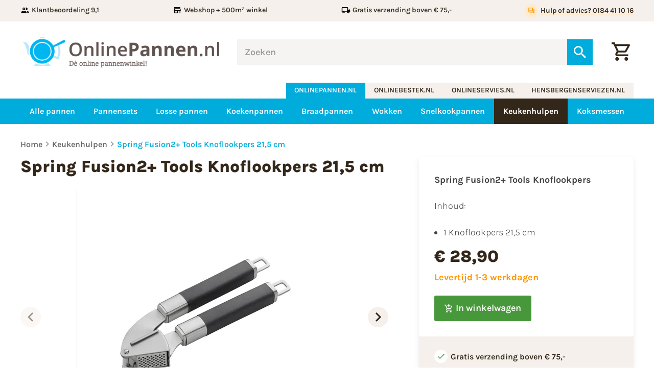

--- FILE ---
content_type: text/html
request_url: https://www.onlinepannen.nl/spring-fusion2plus-tools-knoflookpers-215-cm-2206/
body_size: 24411
content:
<!DOCTYPE html>
<html lang="nl" prefix="og: http://ogp.me/ns#">
	<head>
		<!--
        ###################################################################################
        
                   Technische realisatie | DailyCMS | https://www.dailycms.com
        
        ###################################################################################
-->
		<meta charset="utf-8">
		<title>Spring Fusion2+ Tools Knoflookpers 21,5 cm kopen? | OnlineServies.nl</title>
		<meta name="description" content="Spring Fusion2+ Tools Knoflookpers 21,5 cm (online) kopen? Knoflookpers € 28,90 direct uit voorraad leverbaar! Webwinkel + 500 m&#178; Showroom &amp; 50 jaar Ervaring.">
		<link rel="canonical" href="https://www.onlinepannen.nl/spring-fusion2plus-tools-knoflookpers-215-cm-2206/">
		<meta name="viewport" content="width=device-width, initial-scale=1.0">
		<link rel="preload" as="style" href="https://cdn.dailycms.com/css/reset-1.3.css" integrity="sha384-W7F1X8tCsjPJT+fVMlaKSZ3GzYt5kP6Fy6Msmmd/znA1Fb/8O0GImEQxDtTuUXTm" crossorigin="anonymous">
		<link rel="preload" as="style" href="/css/1423216-fonts.css">
		<link rel="preload" as="style" href="/css/1423216-index.css">
		<link rel="preload" as="style" href="/css/1423216-content-1.4.css">
		<link rel="preload" as="style" href="https://cdn.dailycms.com/css/partcookiewall-1.3.css" integrity="sha384-GhgomTwauaWxRA8vtv8I+Z+fl4yRKN5Pm60dDpZ/ZjjdfDq7Quaaotx+FpdvT4RL" crossorigin="anonymous">
		<link rel="preload" as="style" href="/css/1423216-partbutton-1.7.css">
		<link rel="preload" as="style" href="/css/1423216-partsearchbar-2.4.css">
		<link rel="preload" as="style" href="https://cdn.dailycms.com/css/partloadinganimation-2.4.css" integrity="sha384-4+9ormsdr2cVegZg8iuqRggHzaiA7F00eSGNwkruQ9BlNXH9xY62pVu3RxwyvqLb" crossorigin="anonymous">
		<link rel="preload" as="style" href="/css/1423216-partshoppingcart-1.2.css">
		<link rel="preload" as="style" href="/css/1423216-partnavigation-2.3.css">
		<link rel="preload" as="style" href="/css/1423216-partbreadcrumb-1.5.css">
		<link rel="preload" as="style" href="https://cdn.dailycms.com/css/partfileimagegallery-2.14.css" integrity="sha384-ca3qMEUnwcVeQVBSp/hRrBlRv+THZ/Xyj6HKNSvsyLWq5l96KVXJ5GX4zahUOs8J" crossorigin="anonymous">
		<link rel="preload" as="style" href="https://cdn.dailycms.com/css/partpopup-3.3.css" integrity="sha384-OYpgQoxc12VWt5z8pnDOrqWCeChYDUlH7t7v8aRE+2z2OdqGtkDvYIR6edmafI8v" crossorigin="anonymous">
		<link rel="preload" as="style" href="/css/1423216-partslider-2.2.css">
		<link rel="preload" as="style" href="https://cdn.dailycms.com/css/partmessage-1.3.css" integrity="sha384-/omFLtvHpOIpF2V7y78SgCbmicHLeo3Vc/bOg3nyxaTiuFwOWl0jxxfdP//ERYAZ" crossorigin="anonymous">
		<link rel="preload" as="style" href="/css/1423216-partaccordionmenu-5.css">
		<link rel="preload" as="style" href="/css/1423216-override.css">
		<link rel="preload" as="style" href="/css/1423216-responsive.css">
		<link rel="preload" as="script" href="https://cdn.dailycms.com/js/jquery-3.7.1.js" integrity="sha384-1swiAeV3WUA6c/A2boezVy0jLcKja2zfu1fskIxKybfISzI6gR0p/Y+2xZYEbk7p" crossorigin="anonymous">
		<link rel="preload" as="script" href="https://cdn.dailycms.com/js/uri-1.19.1.js" integrity="sha384-OHJzbl9GtZ7HJfFWm/13C3qhMRjBns4zfhGmO3dSf16k6TOpSxGo3VFNVP3aM+Y1" crossorigin="anonymous">
		<link rel="preload" as="script" href="https://cdn.dailycms.com/js/partajax-3.17.js" integrity="sha384-7EySy+mhqqPKeMoh+tssdqr9g7xFZQKIP96AlFo0zRZXwBKu642Aiff6svCGJuKI" crossorigin="anonymous">
		<link rel="preload" as="script" href="/js/index.js">
		<link rel="preload" as="script" href="https://cdn.dailycms.com/js/popper-2.9.2.js" integrity="sha384-eabK5O1AcJEEZFUvVy9tVswjLgeoGgw+p1Mhu+q7G3uziSywbZ6RUv8t9wRUIecT" crossorigin="anonymous">
		<link rel="preload" as="script" href="https://cdn.dailycms.com/js/jquerylazysizes-5.3.2.js" integrity="sha384-N0hwywoqEWyVDpoTkT+BXt8qTJZuiAqwp2iAWnJKCXgj/cqiipFT3ja39oC6imm2" crossorigin="anonymous">
		<link rel="preload" as="script" href="https://cdn.dailycms.com/js/partpopup-3.12.js" integrity="sha384-O8b8zAQHsayiWSTuCt6kDY/RlkOAHslYm6F+DyY60DPHB7qT+ESwPR3fy6GvYRjt" crossorigin="anonymous">
		<link rel="preload" as="script" href="https://cdn.dailycms.com/js/partslider-2.0.15.js" integrity="sha384-VTXlZFf6XANxUrjlZfmiR0EqVbYcPVp2/j700ubARnxa9pzHDqm9o3ykhWbOeh4n" crossorigin="anonymous">
		<link rel="preload" as="script" href="/js/snippetTabs.js">
		<link rel="preload" as="script" href="https://cdn.dailycms.com/js/partaccordionmenu-5.js" integrity="sha384-1TIEC/OX3GJfTzeie8FEPaSEItUXW6fP6wD7CzzObju74RvQo7lMMsFeu0Wmg+gz" crossorigin="anonymous">
		<meta property="og:type" content="product">
		<meta property="og:site_name" content="onlinepannen.nl">
		<meta property="og:title" content="Spring Fusion2+ Tools Knoflookpers 21,5 cm kopen? | OnlineServies.nl">
		<meta property="og:description" content="Spring Fusion2+ Tools Knoflookpers 21,5 cm (online) kopen? Knoflookpers € 28,90 direct uit voorraad leverbaar! Webwinkel + 500 m&amp;#178; Showroom &amp;amp; 50 jaar Ervaring.">
		<meta property="og:url" Content="https://www.onlinepannen.nl/spring-fusion2plus-tools-knoflookpers-215-cm-2206/">
		<meta property="og:locale" content="nl_NL">
		<meta property="og:image" Content="https://www.onlinepannen.nl/image/83939-3956/629x630/LPwkuNAhS6Y7qwRvCVTSLyFlYGi2nLATRq2sIfGDl4ljBi8CVTIS-Spring%20Fusion2%20%20Tools%20Knoflookpers%2021,5%20cm.jpg">
		<meta property="og:image:alt" content="Spring Fusion2+ Tools Knoflookpers 21,5 cm">
		<meta property="og:image:width" content="629">
		<meta property="og:image:height" content="630">
		<meta property="og:video:url" Content="https://youtu.be/SBKAZeta56s">
		<meta property="og:video:width" content="1280">
		<meta property="og:video:height" content="720">
		<meta property="og:product:price:amount" content="28.90">
		<meta property="og:product:price:currency" content="EUR">
		<link rel="icon" sizes="any" href="/favicon.ico">
		<link rel="shortcut icon " type="image/png" sizes="64x64" href="/image/72542-2745/64x64/sOvl79U9P0fuTKYp7Cc9oMFiDCVTSLe1zFbX-favicon.png">
		<link rel="shortcut icon" sizes="196x196" href="/image/72542-2745/196x196/sOvl79U9P0cdCVTPLDxkDlVB0J4SJZ7JtLR8nWjZ80No70sCVTIS-favicon.png">
		<link rel="apple-touch-icon-precomposed" href="/image/72542-2745/180x180/sOvl79U9P0exdtlDo7c36VGYXszfxLg188TCVTPL5PtQP4kCVTIS-favicon.png">
		<meta name="msapplication-TileColor" content="#FFFFFF">
		<meta name="msapplication-TileImage" content="/image/72542-2745/144x144/sOvl79U9P0dCVTPLPdzDAr32qesgRQVuFpUmuLQ14ZomamACVTIS-favicon.png">
		<script type="application/ld+json">[{"@context":"http://schema.org/","@type":"Organization","@id":"https://www.onlinepannen.nl#Organization","name":"onlinepannen.nl","url":"https://www.onlinepannen.nl","description":"Pannen kopen? Onlinepannnen.nl - Dé online pannen winkel! >> 80 Pannen series >> A-merken pannen >> Webwinkel + 500 m² Showroom & 50 jaar Ervaring.","logo":"https://www.onlinepannen.nl/image/72542-2745/900x900/sOvl79U9P0dcG3abLqiRgPcil7QFlbn9tXJ4eUapPHMCVTIS-favicon.png","image":"https://www.onlinepannen.nl/image/72542-2745/900x900/sOvl79U9P0dcG3abLqiRgPcil7QFlbn9tXJ4eUapPHMCVTIS-favicon.png","telephone":"0031184411016","email":"info@hensbergenserviezen.nl","address":{"@type":"PostalAddress","streetAddress":"Parallelweg 4b","addressLocality":"Sliedrecht","postalCode":"3364 AL","addressCountry":"NL"},"sameAs":["https://www.facebook.com/Hensbergen-serviezen-VOF-1719533368323399/"]},{"@context":"http://schema.org/","@type":"Website","url":"https://www.onlinepannen.nl","name":"onlinepannen.nl","potentialAction":[{"@type":"SearchAction","target":"https://www.onlinepannen.nl/zoeken/?zoeken={search_term_string}","query-input":"required name=search_term_string"}]},{"@context":"http://schema.org/","@type":"BreadcrumbList","itemListElement":[{"@type":"ListItem","position":1,"item":{"@id":"https://www.onlinepannen.nl/keukenhulpen/#BreadcrumbList","name":"Keukenhulpen"}},{"@type":"ListItem","position":2,"item":{"@id":"https://www.onlinepannen.nl/spring-fusion2plus-tools-knoflookpers-215-cm-2206/#BreadcrumbList","name":"Spring Fusion2+ Tools Knoflookpers 21,5 cm"}}]},{"@context":"http://schema.org/","@type":"Product","name":"Spring Fusion2+ Tools Knoflookpers 21,5 cm","description":"Spring Fusion2+ Tools Knoflookpers 21,5 cm (online) kopen? Knoflookpers € 28,90 direct uit voorraad leverbaar! Webwinkel + 500 m² Showroom & 50 jaar Ervaring.","sku":"1816830009","gtin13":"4052356008120","image":"https://www.onlinepannen.nl/image/83939-3956/899x900/LPwkuNAhS6YBrylhthIxYvmlpYpb0JCso2nEJ3UrYVACVTIS-Spring%20Fusion2%20%20Tools%20Knoflookpers%2021,5%20cm.jpg","offers":{"@type":"Offer","priceCurrency":"EUR","price":28.90,"url":"https://www.onlinepannen.nl/spring-fusion2plus-tools-knoflookpers-215-cm-2206/"}}]</script>
		<link href="https://cdn.dailycms.com/css/reset-1.3.css" rel="stylesheet" integrity="sha384-W7F1X8tCsjPJT+fVMlaKSZ3GzYt5kP6Fy6Msmmd/znA1Fb/8O0GImEQxDtTuUXTm" crossorigin="anonymous">
		<link href="/css/1423216-fonts.css" rel="stylesheet">
		<link href="/css/1423216-index.css" rel="stylesheet">
		<link href="/css/1423216-content-1.4.css" rel="stylesheet">
		<link href="https://cdn.dailycms.com/css/partcookiewall-1.3.css" rel="stylesheet" integrity="sha384-GhgomTwauaWxRA8vtv8I+Z+fl4yRKN5Pm60dDpZ/ZjjdfDq7Quaaotx+FpdvT4RL" crossorigin="anonymous">
		<link href="/css/1423216-partbutton-1.7.css" rel="stylesheet">
		<link href="/css/1423216-partsearchbar-2.4.css" rel="stylesheet">
		<link href="https://cdn.dailycms.com/css/partloadinganimation-2.4.css" rel="stylesheet" integrity="sha384-4+9ormsdr2cVegZg8iuqRggHzaiA7F00eSGNwkruQ9BlNXH9xY62pVu3RxwyvqLb" crossorigin="anonymous">
		<link href="/css/1423216-partshoppingcart-1.2.css" rel="stylesheet">
		<link href="/css/1423216-partnavigation-2.3.css" rel="stylesheet">
		<link href="/css/1423216-partbreadcrumb-1.5.css" rel="stylesheet">
		<link href="https://cdn.dailycms.com/css/partfileimagegallery-2.14.css" rel="stylesheet" integrity="sha384-ca3qMEUnwcVeQVBSp/hRrBlRv+THZ/Xyj6HKNSvsyLWq5l96KVXJ5GX4zahUOs8J" crossorigin="anonymous">
		<link href="https://cdn.dailycms.com/css/partpopup-3.3.css" rel="stylesheet" integrity="sha384-OYpgQoxc12VWt5z8pnDOrqWCeChYDUlH7t7v8aRE+2z2OdqGtkDvYIR6edmafI8v" crossorigin="anonymous">
		<link href="/css/1423216-partslider-2.2.css" rel="stylesheet">
		<link href="https://cdn.dailycms.com/css/partmessage-1.3.css" rel="stylesheet" integrity="sha384-/omFLtvHpOIpF2V7y78SgCbmicHLeo3Vc/bOg3nyxaTiuFwOWl0jxxfdP//ERYAZ" crossorigin="anonymous">
		<link href="/css/1423216-partaccordionmenu-5.css" rel="stylesheet">
		<link href="/css/1423216-override.css" rel="stylesheet">
		<link href="/css/1423216-responsive.css" rel="stylesheet">
		<script>window.dataLayer = window.dataLayer || [];function gtag(){dataLayer.push(arguments);}if(typeof gtag === "function"){gtag("consent", "default",{ "ad_storage": "denied","ad_user_data": "denied","ad_personalization": "denied","analytics_storage": "denied"});}</script>
		<script async src="https://www.googletagmanager.com/gtag/js?id=G-P21QTS9XTY"></script>
		<noscript>
			<iframe src="https://www.googletagmanager.com/ns.html?id=GTM-NZWC7KG" height="0" width="0" style="display:none;visibility:hidden"></iframe>
		</noscript>
		<script>if (!String.prototype.includes) { String.prototype.includes = function() { 'use strict'; return String.prototype.indexOf.apply(this, arguments) !== -1; }; };if (!String.prototype.startsWith) {String.prototype.startsWith = function(searchString, position) {position = position || 0; return this.indexOf(searchString, position) === position;};};if (!String.prototype.endsWith) {String.prototype.endsWith = function(search, this_len) { if (this_len === undefined || this_len > this.length) {	this_len = this.length;} return this.substring(this_len - search.length, this_len) === search;};};ElementMoveToEndOfBody = function(element) { if(element != null && $(element).parent().length && $(element).parent().prop('tagName').toLowerCase() !== 'body') {var attrId = $(element).attr('id');if (typeof attrId !== 'undefined' && attrId !== false) {$('body').children('#' + attrId).remove();}$(element).detach().appendTo('body');}};</script>
		<script nonce="55GYjP2lnkhykY">window.dataLayer = window.dataLayer || [];function gtag(){dataLayer.push(arguments);}if(typeof gtag === "function"){gtag("js", new Date());gtag("config", "G-P21QTS9XTY");gtag("config", "G-988MV8ZZHG");}(function(w,d,s,l,i){w[l]=w[l]||[];w[l].push({'gtm.start':new Date().getTime(),event:'gtm.js'});var f=d.getElementsByTagName(s)[0],j=d.createElement(s),dl=l!='dataLayer'?'&l='+l:'';j.async=true;j.src='https://www.googletagmanager.com/gtm.js?id='+i+dl;f.parentNode.insertBefore(j, f);})(window, document,'script','dataLayer','GTM-NZWC7KG');globalVariables = [];</script>
	</head>
	<body>
		<section id="topBar">
			<div class="basicContainer">
				<ul>
					<li>
						<span class="icon">
							<svg viewBox="0 0 24 24">
								<path d="M9 13.75c-2.34 0-7 1.17-7 3.5V19h14v-1.75c0-2.33-4.66-3.5-7-3.5zM4.34 17c.84-.58 2.87-1.25 4.66-1.25s3.82.67 4.66 1.25H4.34zM9 12c1.93 0 3.5-1.57 3.5-3.5S10.93 5 9 5 5.5 6.57 5.5 8.5 7.07 12 9 12zm0-5c.83 0 1.5.67 1.5 1.5S9.83 10 9 10s-1.5-.67-1.5-1.5S8.17 7 9 7zm7.04 6.81c1.16.84 1.96 1.96 1.96 3.44V19h4v-1.75c0-2.02-3.5-3.17-5.96-3.44zM15 12c1.93 0 3.5-1.57 3.5-3.5S16.93 5 15 5c-.54 0-1.04.13-1.5.35.63.89 1 1.98 1 3.15s-.37 2.26-1 3.15c.46.22.96.35 1.5.35z"></path>
							</svg>
						</span>
						<span class="label">Klantbeoordeling 9,1</span>
					</li>
					<li>
						<span class="icon">
							<svg viewBox="0 0 24 24">
								<path d="m18.36 9 .6 3H5.04l.6-3h12.72M20 4H4v2h16V4Zm0 3H4l-1 5v2h1v6h10v-6h4v6h2v-6h1v-2l-1-5ZM6 18v-4h6v4H6Z"></path>
							</svg>
						</span>
						<span class="label">Webshop + 500m&sup2; winkel</span>
					</li>
					<li>
						<span class="icon">
							<svg viewBox="0 0 24 24">
								<path d="M20 8h-3V4H3c-1.1 0-2 .9-2 2v11h2c0 1.66 1.34 3 3 3s3-1.34 3-3h6c0 1.66 1.34 3 3 3s3-1.34 3-3h2v-5l-3-4zm-.5 1.5 1.96 2.5H17V9.5h2.5zM6 18c-.55 0-1-.45-1-1s.45-1 1-1 1 .45 1 1-.45 1-1 1zm2.22-3c-.55-.61-1.33-1-2.22-1s-1.67.39-2.22 1H3V6h12v9H8.22zM18 18c-.55 0-1-.45-1-1s.45-1 1-1 1 .45 1 1-.45 1-1 1z"></path>
							</svg>
						</span>
						<span class="label">Gratis verzending boven &euro; 75,-</span>
					</li>
					<li>
						<span class="icon">
							<svg viewBox="0 0 24 24">
								<path d="M12 4V1L8 5l4 4V6c3.31 0 6 2.69 6 6 0 1.01-.25 1.97-.7 2.8l1.46 1.46A7.93 7.93 0 0 0 20 12c0-4.42-3.58-8-8-8zm0 14c-3.31 0-6-2.69-6-6 0-1.01.25-1.97.7-2.8L5.24 7.74A7.93 7.93 0 0 0 4 12c0 4.42 3.58 8 8 8v3l4-4-4-4v3z"></path>
							</svg>
						</span>
						<span class="label">14 dagen bedenktijd</span>
					</li>
					<li>
						<a id="partButton64640176" class="partButton partButton1 trackingIdHulpofadvies0184411016 naked" aria-label="Hulp of advies? 0184 41 10 16" href="tel:0031184411016">
							<span class="buttonIcon">
								<svg viewBox="0 0 24 24">
									<path d="M15 4v7H5.17l-.59.59-.58.58V4h11m1-2H3c-.55 0-1 .45-1 1v14l4-4h10c.55 0 1-.45 1-1V3c0-.55-.45-1-1-1zm5 4h-2v9H6v2c0 .55.45 1 1 1h11l4 4V7c0-.55-.45-1-1-1z"></path>
								</svg>
							</span>
							<span class="buttonLabel">Hulp of advies? 0184 41 10 16</span>
						</a>
					</li>
				</ul>
			</div>
		</section>
		<header id="header">
			<div class="basicContainer">
				<div id="logoSearchAndCart">
					<a id="logo" href="/" title="Home">
						<img src="/images/style/logo.png" alt="onlinepannen.nl">
					</a>
					<div id="partSearchBar2SearchBarProducts" class="partSearchBar partSearchBar2 autocomplete">
						<form id="partSearchBar2FormSearchBarProducts" class="searchBarForm" action="/zoeken/" method="get" accept-charset="utf-8">
							<div class="inputAndResetContainer">
								<input id="partSearchBar2SearchBarProductsInput" class="searchBarInput" type="search" name="zoeken" placeholder="Zoeken" inputmode="search" aria-label="Zoeken" autocomplete="off">
								<div id="popper20520669" class="popperPartSearchBar popperPartSearchBar2">
									<div class="searchBarAutoCompleteContainer"></div>
								</div>
								<button class="searchBarReset" type="button">
									<span class="searchBarResetIcon">
										<svg viewBox="0 0 14 14">
											<path d="M14 1.41L12.59 0 7 5.59 1.41 0 0 1.41 5.59 7 0 12.59 1.41 14 7 8.41 12.59 14 14 12.59 8.41 7z"></path>
										</svg>
									</span>
								</button>
							</div>
							<button class="searchBarButton" type="submit" aria-label="Zoeken">
								<svg viewBox="0 0 18 18">
									<path d="M12.864 11.32h-.813l-.288-.277A6.66 6.66 0 0 0 13.38 6.69a6.69 6.69 0 1 0-6.69 6.69 6.66 6.66 0 0 0 4.354-1.617l.278.288v.813L16.467 18 18 16.467l-5.136-5.146zm-6.174 0a4.625 4.625 0 0 1-4.632-4.63A4.625 4.625 0 0 1 6.69 2.058a4.625 4.625 0 0 1 4.63 4.632 4.625 4.625 0 0 1-4.63 4.63z"></path>
								</svg>
							</button>
						</form>
					</div>
					<a class="partShoppingCart partShoppingCart1 buttonOrderSummary trackingIdWinkelwagen" aria-label="Winkelwagen" href="/winkelwagen/" title="Winkelwagen">
						<span class="icon">
							<svg class="partSvg shoppingCartOutlined" viewBox="0 0 20 20">
								<path d="M14.55 11c.75 0 1.41-.41 1.75-1.03l3.58-6.49A.996.996 0 0019.01 2H4.21l-.94-2H0v2h2l3.6 7.59-1.35 2.44C3.52 13.37 4.48 15 6 15h12v-2H6l1.1-2h7.45zM5.16 4h12.15l-2.76 5H7.53L5.16 4zM6 16c-1.1 0-1.99.9-1.99 2S4.9 20 6 20s2-.9 2-2-.9-2-2-2zm10 0c-1.1 0-1.99.9-1.99 2s.89 2 1.99 2 2-.9 2-2-.9-2-2-2z"></path>
							</svg>
						</span>
					</a>
				</div>
			</div>
		</header>
		<div id="companyButtonContainer">
			<div class="basicContainer">
				<nav id="companyButtons">
					<a id="selected" href="http://www.onlinepannen.nl">onlinepannen.nl</a>
					<a href="http://www.onlinebestek.nl" target="_blank" rel="noopener">onlinebestek.nl</a>
					<a href="http://www.onlineservies.nl" target="_blank" rel="noopener">onlineservies.nl</a>
					<a href="http://www.hensbergenserviezen.nl" target="_blank" rel="noopener">hensbergenserviezen.nl</a>
				</nav>
			</div>
		</div>
		<section id="navigationContainer">
			<div class="basicContainer">
				<button id="mobileMenuToggle">
					<span class="mobileMenuButtonHamburger">
						<span></span>
						<span></span>
						<span></span>
					</span>
					<span class="mobileMenuButtonLabel">Menu</span>
				</button>
				<nav id="partNavigation42786321" class="partNavigation partNavigation2 horizontal">
					<ul class="level-0">
						<li>
							<a href="/alle-pannen/">
								<span class="navigationLabel">Alle pannen</span>
							</a>
						</li>
						<li>
							<a href="/pannensets/">
								<span class="navigationLabel">Pannensets</span>
							</a>
						</li>
						<li>
							<a href="/losse-pannen/">
								<span class="navigationLabel">Losse pannen</span>
							</a>
						</li>
						<li>
							<a href="/koekenpannen/">
								<span class="navigationLabel">Koekenpannen</span>
							</a>
						</li>
						<li>
							<a href="/braadpannen/">
								<span class="navigationLabel">Braadpannen</span>
							</a>
						</li>
						<li>
							<a href="/wokken/">
								<span class="navigationLabel">Wokken</span>
							</a>
						</li>
						<li>
							<a href="/snelkookpannen/">
								<span class="navigationLabel">Snelkookpannen</span>
							</a>
						</li>
						<li class="selected">
							<a href="/keukenhulpen/">
								<span class="navigationLabel">Keukenhulpen</span>
							</a>
						</li>
						<li>
							<a href="/koksmessen/">
								<span class="navigationLabel">Koksmessen</span>
							</a>
						</li>
					</ul>
				</nav>
			</div>
		</section>
		<section id="productDetail">
			<div class="basicContainer">
				<ul id="partBreadcrumb44908092" class="partBreadcrumb partBreadcrumb1">
					<li>
						<a href="/" title="Home">Home</a>
					</li>
					<li>
						<a href="/keukenhulpen/" title="Keukenhulpen">Keukenhulpen</a>
					</li>
					<li class="selected">
						<a href="/spring-fusion2plus-tools-knoflookpers-215-cm-2206/" title="Spring Fusion2+ Tools Knoflookpers 21,5 cm">Spring Fusion2+ Tools Knoflookpers 21,5 cm</a>
					</li>
				</ul>
				<div id="productDetailContent">
					<div id="productImages">
						<h1 class="h1">Spring Fusion2+ Tools Knoflookpers 21,5 cm</h1>
						<div id="sliderSync" class="partSlider partSlider2">
							<div class="slideContainer">
								<div>
									<div class="partContentFileImageGallery partContentFileImageGallery2 single centerAlign partPopupId979358846990">
										<div class="contentFileImage">
											<figure style="width:500px">
												<a href="/image/83939-3956/1440x1440/LPwkuNAhS6bk6JbsXVHKqao78KWfi8g2Ef2HOWSWqDMCVTIS-Spring%20Fusion2%20%20Tools%20Knoflookpers%2021,5%20cm.jpg" data-partpopup-group="partPopupId979358846990" data-partpopup-slide-id="52570776">
													<div class="imagePlaceholderContainer">
														<div class="imagePlaceholder" style="padding-bottom:100%;"></div>
														<picture>
															<source data-sizes="auto" type="image/webp" data-src="/image/83939-3956/717x500/LPwkuNAhS6bWerG14MoMiCVTPLZGBXoomVyv8tOop8KdepYCVTIS-Spring%20Fusion2%20%20Tools%20Knoflookpers%2021,5%20cm.webp" srcset="/image/83939-3956/239x167/LPwkuNAhS6ZmL8vLr9RAbjbKQkyS817YaZVAucXzQp4CVTIS-Spring%20Fusion2%20%20Tools%20Knoflookpers%2021,5%20cm.webp" data-srcset="/image/83939-3956/717x500/LPwkuNAhS6bWerG14MoMiCVTPLZGBXoomVyv8tOop8KdepYCVTIS-Spring%20Fusion2%20%20Tools%20Knoflookpers%2021,5%20cm.webp 500w, /image/83939-3956/250x250/LPwkuNAhS6bx2agEgX1wp8J4j8fAx0OKvskeQqt2sNsCVTIS-Spring%20Fusion2%20%20Tools%20Knoflookpers%2021,5%20cm.webp 250w, /image/83939-3956/1000x1000/LPwkuNAhS6bQPoZUQQYhfmtEcj074zU7rHMZdZ7KYlcCVTIS-Spring%20Fusion2%20%20Tools%20Knoflookpers%2021,5%20cm.webp 1000w">
															<img class="lazyload blurOnLoad" alt="Spring Fusion2+ Tools Knoflookpers 21,5 cm" data-sizes="auto" data-src="/image/83939-3956/717x500/LPwkuNAhS6bWerG14MoMiCVTPLZGBXoomVyvbJtbDDfagmwCVTIS-Spring%20Fusion2%20%20Tools%20Knoflookpers%2021,5%20cm.jpg" src="/image/83939-3956/239x167/LPwkuNAhS6ZmL8vLr9RAbjbKQkyS817Yy3rEQaR5LzgCVTIS-Spring%20Fusion2%20%20Tools%20Knoflookpers%2021,5%20cm.jpg" data-srcset="/image/83939-3956/717x500/LPwkuNAhS6bWerG14MoMiCVTPLZGBXoomVyvbJtbDDfagmwCVTIS-Spring%20Fusion2%20%20Tools%20Knoflookpers%2021,5%20cm.jpg 500w, /image/83939-3956/250x250/LPwkuNAhS6bx2agEgX1wp8J4j8fAx0OKCCVTPLe404R3ICVTPLQCVTIS-Spring%20Fusion2%20%20Tools%20Knoflookpers%2021,5%20cm.jpg 250w, /image/83939-3956/1000x1000/LPwkuNAhS6bQPoZUQQYhfmtEcj074zU7sYCCVTSLSeeCVTSLCVTSLzUCVTIS-Spring%20Fusion2%20%20Tools%20Knoflookpers%2021,5%20cm.jpg 1000w">
														</picture>
													</div>
												</a>
											</figure>
										</div>
									</div>
								</div>
								<div>
									<div class="partContentFileImageGallery partContentFileImageGallery2 single centerAlign partPopupId979358846990">
										<div class="contentFileImage">
											<figure style="width:500px">
												<a href="/image/83941-3956/1440x1440/ZYP4irpp4xn00cAWtLWpqzqZlQdxqHZirxRXS8mnTHECVTIS-Spring%20Fusion2%20%20Tools%20Knoflookpers%2021,5%20cm_1.jpg" data-partpopup-group="partPopupId979358846990" data-partpopup-slide-id="53610730">
													<div class="imagePlaceholderContainer">
														<div class="imagePlaceholder" style="padding-bottom:100%;"></div>
														<picture>
															<source data-sizes="auto" type="image/webp" data-src="/image/83941-3956/717x500/0KkqsOMTeHbpxHr1yEYVxfniC8GCVTPLnu4d8CvrJUmQE2ECVTIS-Spring%20Fusion2%20%20Tools%20Knoflookpers%2021,5%20cm_1.webp" srcset="/image/83941-3956/239x167/CVTPLo7Ylq746eUo8Y0RRRCVTPLIlZ5AwDT5AofII0gSRnE7CVTPLEICVTIS-Spring%20Fusion2%20%20Tools%20Knoflookpers%2021,5%20cm_1.webp" data-srcset="/image/83941-3956/717x500/0KkqsOMTeHbpxHr1yEYVxfniC8GCVTPLnu4d8CvrJUmQE2ECVTIS-Spring%20Fusion2%20%20Tools%20Knoflookpers%2021,5%20cm_1.webp 500w, /image/83941-3956/250x250/CVTPLo7Ylq746eWhiCVTSLqE7QdrfkFOXAwCCVTPLCdHzPO7RGWf09oCVTIS-Spring%20Fusion2%20%20Tools%20Knoflookpers%2021,5%20cm_1.webp 250w, /image/83941-3956/1000x1000/ZYP4irpp4xnCVTPLuYsTxyUxCVTSLsvc3ylSoKMQrRWXUhxVc3YCVTIS-Spring%20Fusion2%20%20Tools%20Knoflookpers%2021,5%20cm_1.webp 1000w">
															<img class="lazyload blurOnLoad" alt="Spring Fusion2+ Tools Knoflookpers 21,5 cm" data-sizes="auto" data-src="/image/83941-3956/717x500/0KkqsOMTeHbpxHr1yEYVxSlBTOrO2vogQ61TRHb2VWMCVTIS-Spring%20Fusion2%20%20Tools%20Knoflookpers%2021,5%20cm_1.jpg" src="/image/83941-3956/239x167/CVTPLo7Ylq746eUo8Y0RRRCVTPLIlZ5AwDT5AofICVTSLDbpDREXIosCVTIS-Spring%20Fusion2%20%20Tools%20Knoflookpers%2021,5%20cm_1.jpg" data-srcset="/image/83941-3956/717x500/0KkqsOMTeHbpxHr1yEYVxSlBTOrO2vogQ61TRHb2VWMCVTIS-Spring%20Fusion2%20%20Tools%20Knoflookpers%2021,5%20cm_1.jpg 500w, /image/83941-3956/250x250/CVTPLo7Ylq746eWhiCVTSLqE7QdrfkFOXAwCCVTPLCdHwIAfxwbAwfoCVTIS-Spring%20Fusion2%20%20Tools%20Knoflookpers%2021,5%20cm_1.jpg 250w, /image/83941-3956/1000x1000/ZYP4irpp4xnCVTPLuYsTxyUxCVTSLsvc3ylSoKMQBrCVTPL5ER1tcjgCVTIS-Spring%20Fusion2%20%20Tools%20Knoflookpers%2021,5%20cm_1.jpg 1000w">
														</picture>
													</div>
												</a>
											</figure>
										</div>
									</div>
								</div>
								<div>
									<div class="partContentVideo partContentVideo2">
										<div class="contentVideoContainer">
											<div class="partContentText partContentText1">
												<p><a href="/spring-fusion2plus-tools-knoflookpers-215-cm-2206/?cookiewall=1">Accepteer cookies</a> om deze video te bekijken</p>
											</div>
										</div>
									</div>
								</div>
							</div>
							<div class="buttonContainer">
								<button class="sliderButton prev" aria-label="Vorige">
									<svg class="partSvg keyboardArrowLeft" viewBox="0 0 8 12">
										<path d="M7.41 10.59L2.83 6l4.58-4.59L6 0 0 6l6 6z"></path>
									</svg>
								</button>
								<button class="sliderButton next" aria-label="Volgende">
									<svg class="partSvg keyboardArrowRight" viewBox="0 0 8 12">
										<path d="M.59 10.59L5.17 6 .59 1.41 2 0l6 6-6 6z"></path>
									</svg>
								</button>
							</div>
						</div>
						<div id="sliderSyncNavigation" class="partSlider partSlider2">
							<div class="slideContainer"></div>
							<div class="buttonContainer">
								<button class="sliderButton prev" aria-label="Vorige">
									<svg class="partSvg keyboardArrowLeft" viewBox="0 0 8 12">
										<path d="M7.41 10.59L2.83 6l4.58-4.59L6 0 0 6l6 6z"></path>
									</svg>
								</button>
								<button class="sliderButton next" aria-label="Volgende">
									<svg class="partSvg keyboardArrowRight" viewBox="0 0 8 12">
										<path d="M.59 10.59L5.17 6 .59 1.41 2 0l6 6-6 6z"></path>
									</svg>
								</button>
							</div>
						</div>
					</div>
					<div id="productInfo">
						<div id="productInfoGeneral">
							<div class="partContentText partContentText1">
								<p><strong>Spring Fusion2+ Tools Knoflookpers</strong></p><p>Inhoud: </p><ul><li>1 Knoflookpers 21,5 cm</li></ul>
							</div>
							<div class="productPricingContainer">
								<span class="price">
									<span class="value">€ 28,90</span>
								</span>
							</div>
							<span class="deliveryTime">Levertijd 1-3 werkdagen</span>
							<button id="partButton43427627" class="partButton partButton1 trackingIdInwinkelwagen partShoppingCart partShoppingCart1 add buttonPopupProductAdd" type="button" aria-label="In winkelwagen" data-href="productId=2206">
								<span class="buttonIcon">
									<svg class="partSvg addShoppingCart" viewBox="0 0 21 21">
										<path d="M10 8h2V5h3V3h-3V0h-2v3H7v2h3v3zm-4 9c-1.1 0-1.99.9-1.99 2S4.9 21 6 21s2-.9 2-2-.9-2-2-2zm10 0c-1.1 0-1.99.9-1.99 2s.89 2 1.99 2 2-.9 2-2-.9-2-2-2zm-9.83-3.25l.03-.12.9-1.63h7.45c.75 0 1.41-.41 1.75-1.03l3.86-7.01L18.42 3h-.01l-1.1 2-2.76 5H7.53l-.13-.27L5.16 5l-.95-2-.94-2H0v2h2l3.6 7.59-1.35 2.45c-.16.28-.25.61-.25.96 0 1.1.9 2 2 2h12v-2H6.42c-.13 0-.25-.11-.25-.25z"></path>
									</svg>
								</span>
								<span class="buttonLabel">In winkelwagen</span>
							</button>
						</div>
						<div id="productInfoExtra">
							<ul id="advantages">
								<li>
									<span class="label">Gratis verzending boven &euro; 75,-</span>
								</li>
								<li>
									<span class="label">Snelle levering door eigen voorraad</span>
								</li>
								<li>
									<span class="label">Klantbeoordeling 9,1</span>
								</li>
								<li>
									<span class="label">Webshop + 500m&sup2; echte winkel</span>
								</li>
								<li>
									<span class="label">Afhaalmogelijkheid in Sliedrecht</span>
								</li>
							</ul>
							<a id="partButton35856560" class="partButton partButton1 trackingIdHulpofadvies0184411016 naked" aria-label="Hulp of advies? 0184 41 10 16" href="tel:0031184411016">
								<span class="buttonIcon">
									<svg viewBox="0 0 24 24">
										<path d="M15 4v7H5.17l-.59.59-.58.58V4h11m1-2H3c-.55 0-1 .45-1 1v14l4-4h10c.55 0 1-.45 1-1V3c0-.55-.45-1-1-1zm5 4h-2v9H6v2c0 .55.45 1 1 1h11l4 4V7c0-.55-.45-1-1-1z"></path>
									</svg>
								</span>
								<span class="buttonLabel">Hulp of advies? 0184 41 10 16</span>
							</a>
						</div>
					</div>
				</div>
				<div class="tabs">
					<nav class="tabs-navigation" role="tablist" aria-label="Tabs">
						<a id="tab-Artikelomschrijving" class="tabTop active" href="/spring-fusion2plus-tools-knoflookpers-215-cm-2206/#tab-Artikelomschrijving" role="tab" aria-controls="tabPanel-Artikelomschrijving" aria-selected="true" title="Spring Fusion2+ Tools Knoflookpers 21,5 cm">Artikelomschrijving</a>
						<a id="tab-Specificaties" class="tabTop" href="/spring-fusion2plus-tools-knoflookpers-215-cm-2206/#tab-Specificaties" role="tab" aria-controls="tabPanel-Specificaties" aria-selected="false" title="Spring Fusion2+ Tools Knoflookpers 21,5 cm">Specificaties</a>
					</nav>
					<div id="tabPanel-Artikelomschrijving" class="tabs-content active" role="tabpanel" aria-labelledby="tab-Artikelomschrijving">
						<div class="partContentText partContentText1">
							<p><strong>Spring Fusion2+ Tools</strong>Wat is een keuken zonder keukengerei? Het veelzijdige keukengerei van de serie Spring Fusion2+ is gemaakt van Roestvrij Staal. Het heeft een elegant design en is functioneel. Met de soft greep is het keukengerei ook nog eens comfortabel in gebruik. Door het ophangoog is het ook mogelijk om de tools aan de keukenwand te bevestigen en heeft u ze altijd bij de hand.</p>
						</div>
					</div>
					<div id="tabPanel-Specificaties" class="tabs-content" role="tabpanel" aria-labelledby="tab-Specificaties">
						<div class="partContentText partContentText1">
							<p><strong>Spring Fusion2+ Tools <br></strong>Knoflookpers <br> Art.nr. 18 1683 00 09</p><p><strong>Inhoud</strong>: </p><ul><li>1 Knoflookpers 21,5 cm</li></ul><p><strong>Specificaties</strong></p><ul><li>Merk: Spring</li><li>Type: Fusion2+</li><li>Soort: Knoflookpers</li><li>Diameter: 21,5 cm</li><li>Gewicht: ca 300 gram</li><li>Aantal delen: 1</li><li>Verpakking: Los verpakt</li><li>Materiaal: RVS, siliconen greep</li><li>Kleur: Zilver</li><li>Vaatwasmachinebestendig: Ja</li><li>Garantie: 2 jaar</li></ul>
						</div>
					</div>
				</div>
			</div>
		</section>
		<section id="reviewsAndText">
			<div class="basicContainer">
				<div id="reviewAndTextList">
					<div class="reviewAndTextItem reviews">
						<span class="h4">Klantbeoordelingen</span>
						<div id="reviewStarContainer">
							<span class="reviewStar">
								<svg viewBox="0 0 20 19">
									<path d="M10 15.27L16.18 19l-1.64-7.03L20 7.24l-7.19-.61L10 0 7.19 6.63 0 7.24l5.46 4.73L3.82 19"></path>
								</svg>
							</span>
							<span class="reviewStar">
								<svg viewBox="0 0 20 19">
									<path d="M10 15.27L16.18 19l-1.64-7.03L20 7.24l-7.19-.61L10 0 7.19 6.63 0 7.24l5.46 4.73L3.82 19"></path>
								</svg>
							</span>
							<span class="reviewStar">
								<svg viewBox="0 0 20 19">
									<path d="M10 15.27L16.18 19l-1.64-7.03L20 7.24l-7.19-.61L10 0 7.19 6.63 0 7.24l5.46 4.73L3.82 19"></path>
								</svg>
							</span>
							<span class="reviewStar">
								<svg viewBox="0 0 20 19">
									<path d="M10 15.27L16.18 19l-1.64-7.03L20 7.24l-7.19-.61L10 0 7.19 6.63 0 7.24l5.46 4.73L3.82 19"></path>
								</svg>
							</span>
							<span class="reviewStar">
								<svg viewBox="0 0 20 19">
									<path d="M20 7.24l-7.19-.62L10 0 7.19 6.63 0 7.24l5.46 4.73L3.82 19 10 15.27 16.18 19l-1.63-7.03L20 7.24zM10 13.4V4.1l1.71 4.04 4.38.38-3.32 2.88 1 4.28L10 13.4z"></path>
								</svg>
							</span>
							<span id="reviewStarScore">(9,1/10)</span>
						</div>
						<span id="reviewReccomendation">98% van onze klanten beveelt ons aan!</span>
					</div>
					<div class="reviewAndTextItem benefits">
						<span class="h4">Voordelen</span>
						<div class="partContentText partContentText1">
							<ul><li>Ruim 50 jaar ervaring</li><li>Echte vakkennis van de experts</li><li>Persoonlijk &amp; deskundig advies</li><li>Veilig bestellen en betalen</li><li>Webshop, winkel en showroom</li></ul>
						</div>
					</div>
					<div class="reviewAndTextItem text">
						<span class="h4">Winkel en webshop</span>
						<div class="partContentText partContentText1">
							<p>Onlinepannnen.nl is dé online pannenwinkel met het grootste assortiment en de bekendste merken, tegen prijzen die ver onder de winkel adviesprijzen liggen. Onlinepannen.nl is onderdeel van Hensbergen Serviezen V.O.F. te Sliedrecht.<br></p>
						</div>
					</div>
					<div class="reviewAndTextItem tips">
						<span class="h4">Tips van de pannenexpert</span>
						<div class="partContentText partContentText1">
							<ol><li><a href="/hoe-onderhoud-ik-mijn-pannen/">Hoe onderhoud ik mijn pan?</a></li><li><a href="/garantie-op-mijn-pan/">Heb ik garantie op mijn pan?</a></li><li><a href="/vaatwasmachine-gebruik/">Mag mijn pan in de vaatwasser?</a></li><li><a href="/levertijden/">Wat is jullie levertijd?</a></li><li><a href="/waar-zit-jullie-winkel/">Waar zit jullie winkel?</a></li></ol>
						</div>
					</div>
				</div>
			</div>
		</section>
		<footer>
			<div id="footerMain">
				<div class="basicContainer">
					<nav id="footerColumnMenu">
						<div class="footerColumn populair">
							<h2 class="h4">Populaire pagina&#39;s</h2>
							<ul>
								<li>
									<a href="/bk-pannen/" title="BK pannen">BK pannen</a>
								</li>
								<li>
									<a href="/bk-conical-deluxe/" title="BK Conical Deluxe">BK Conical Deluxe</a>
								</li>
								<li>
									<a href="/bk-q-linair-master-pannen/" title="BK Q-Linair Master pannen">BK Q-Linair Master pannen</a>
								</li>
								<li>
									<a href="/demeyere-pannenset/" title="Demeyere pannenset">Demeyere pannenset</a>
								</li>
								<li>
									<a href="/habonne-pannen/" title="Habonne pannen">Habonne pannen</a>
								</li>
								<li>
									<a href="/habonne-king/" title="Habonne King">Habonne King</a>
								</li>
								<li>
									<a href="/habonne-queen-pannen/" title="Habonne Queen pannen">Habonne Queen pannen</a>
								</li>
								<li>
									<a href="/keramische-koekenpan/" title="Keramische koekenpan">Keramische koekenpan</a>
								</li>
								<li>
									<a href="/kookpannen/" title="Kookpannen">Kookpannen</a>
								</li>
								<li>
									<a href="/kookpannenset/" title="Kookpannenset">Kookpannenset</a>
								</li>
								<li>
									<a href="/kuchenprofi-keukenhulpen/" title="K&#252;chenprofi keukenhulpen">K&#252;chenprofi keukenhulpen</a>
								</li>
								<li>
									<a href="/pannensets-kopen/" title="Pannensets kopen">Pannensets kopen</a>
								</li>
								<li>
									<a href="/spring-pannen/" title="Spring pannen">Spring pannen</a>
								</li>
								<li>
									<a href="/wmf-pannen/" title="WMF pannen">WMF pannen</a>
								</li>
								<li>
									<a href="/wmf-pannenset/" title="WMF pannenset">WMF pannenset</a>
								</li>
								<li>
									<a href="/garantie-op-mijn-pan/" title="Garantie op mijn pan">Garantie op mijn pan</a>
								</li>
								<li>
									<a href="/gebruiksaanwijzing-voor-het-slijpen-japanse-messen/" title="Gebruiksaanwijzing voor het slijpen Japanse messen">Gebruiksaanwijzing voor het slijpen Japanse messen</a>
								</li>
								<li>
									<a href="/hoe-onderhoud-ik-mijn-pannen/" title="Hoe onderhoud ik mijn pannen">Hoe onderhoud ik mijn pannen</a>
								</li>
								<li>
									<a href="/levertijden/" title="Levertijden">Levertijden</a>
								</li>
								<li>
									<a href="/vaatwasmachine-gebruik/" title="Vaatwasmachine gebruik">Vaatwasmachine gebruik</a>
								</li>
								<li>
									<a href="/waar-zit-jullie-winkel/" title="Waar zit jullie winkel?">Waar zit jullie winkel?</a>
								</li>
							</ul>
						</div>
						<div class="footerColumn customerservice">
							<h2 class="h4">Klantenservice</h2>
							<ul>
								<li>
									<a href="/klantenservice/bestellen/" title="Bestellen">Bestellen</a>
								</li>
								<li>
									<a href="/klantenservice/betalen/" title="Betalen">Betalen</a>
								</li>
								<li>
									<a href="/klantenservice/verzenden/" title="Verzenden">Verzenden</a>
								</li>
								<li>
									<a href="/klantenservice/retourneren/" title="Retourneren">Retourneren</a>
								</li>
								<li>
									<a href="/klantenservice/over-ons/" title="Over ons">Over ons</a>
								</li>
								<li>
									<a href="/klantenservice/tips/" title="Tips">Tips</a>
								</li>
								<li>
									<a href="/klantenservice/contact/" title="Contact">Contact</a>
								</li>
							</ul>
						</div>
						<div class="footerColumn contact">
							<h2 class="h4">Contact</h2>
							<div id="contactButtonContainer">
								<a id="partButton27702" class="partButton partButton1 trackingIdParallelweg4b3364ALSliedrecht naked" aria-label="Parallelweg 4b, 3364 AL Sliedrecht" href="https://www.google.nl/maps/dir/&#39;&#39;/hensbergenserviezen/@51.8323103,4.6796323,12z/data=!4m8!4m7!1m0!1m5!1m1!1s0x47c429f2c48cc4c1:0x1e999afb5a64bf8a!2m2!1d4.7497185!2d51.8323906" target="_blank" rel="noopener">
									<span class="buttonIcon">
										<svg viewBox="0 0 16 20">
											<path d="M8 10c-1.1 0-2-.9-2-2s.9-2 2-2 2 .9 2 2-.9 2-2 2Zm6-1.8C14 4.57 11.35 2 8 2S2 4.57 2 8.2c0 2.34 1.95 5.44 6 9.14 4.05-3.7 6-6.8 6-9.14ZM8 0c4.2 0 8 3.22 8 8.2 0 3.32-2.67 7.25-8 11.8-5.33-4.55-8-8.48-8-11.8C0 3.22 3.8 0 8 0Z"></path>
										</svg>
									</span>
									<span class="buttonLabel">Parallelweg 4b, 3364 AL Sliedrecht</span>
								</a>
								<a id="partButton13325060" class="partButton partButton1 trackingId0184411016 naked" aria-label="0184 41 10 16" href="tel:0031184411016">
									<span class="buttonIcon">
										<svg class="partSvg phoneAlt" viewBox="0 0 18 18">
											<path d="M3.54 2c.06.89.21 1.76.45 2.59l-1.2 1.2c-.41-1.2-.67-2.47-.76-3.79h1.51zm9.86 12.02c.85.24 1.72.39 2.6.45v1.49c-1.32-.09-2.59-.35-3.8-.75l1.2-1.19zM4.5 0H1C.45 0 0 .45 0 1c0 9.39 7.61 17 17 17 .55 0 1-.45 1-1v-3.49c0-.55-.45-1-1-1-1.24 0-2.45-.2-3.57-.57a.84.84 0 0 0-.31-.05c-.26 0-.51.1-.71.29l-2.2 2.2a15.149 15.149 0 0 1-6.59-6.59l2.2-2.2c.28-.28.36-.67.25-1.02A11.36 11.36 0 0 1 5.5 1c0-.55-.45-1-1-1z"></path>
										</svg>
									</span>
									<span class="buttonLabel">0184 41 10 16</span>
								</a>
								<a id="partButton34011945" class="partButton partButton1 trackingIdinfohensbergenserviezennl naked" aria-label="info@hensbergenserviezen.nl" href="mailto:info@hensbergenserviezen.nl">
									<span class="buttonIcon">
										<svg class="partSvg envelopeAlt" viewBox="0 0 300 240">
											<path d="M270 0H30C13.5 0 .15 13.5.15 30L0 210c0 16.5 13.5 30 30 30h240c16.5 0 30-13.5 30-30V30c0-16.5-13.5-30-30-30zm0 210H30V60l120 75 120-75v150zM150 105L30 30h240l-120 75z"></path>
										</svg>
									</span>
									<span class="buttonLabel">info@hensbergenserviezen.nl</span>
								</a>
							</div>
							<div class="partContentText partContentText1">
								<p><strong>Openingstijden:​</strong></p><table><tbody><tr><td>​Zondag<br>Maandag<br>Dinsdag<br>Woensdag<br>Donderdag<br>Vrijdag<br>Zaterdag</td><td>Gesloten<br>Gesloten<br>10.00 - 17.00<br>10.00 - 17.00<br>10.00 - 17.00<br>10.00 - 17.00<br>10.00 - 17.00</td></tr><tr><td>​</td><td><br></td></tr></tbody></table>
							</div>
						</div>
					</nav>
				</div>
			</div>
			<div id="footerLogos">
				<div class="basicContainer">
					<ul>
						<li id="logoiDEAL">
							<img src="/images/style/logos/icon-logo-ideal.svg" alt="iDEAL">
						</li>
						<li id="logoBancontact">
							<img src="/images/style/logos/icon-logo-bancontact.svg" alt="Bancontact">
						</li>
						<li id="logoPostNL">
							<img src="/images/style/logos/icon-logo-postnl.svg" alt="PostNL">
						</li>
						<li id="logoDHL">
							<img src="/images/style/logos/icon-logo-dhl.svg" alt="DHL">
						</li>
					</ul>
				</div>
			</div>
			<div id="footerOtherCompanies">
				<div class="basicContainer">
					<div id="companyLogoList">
						<a id="logoOnlineservies" href="https://www.onlineservies.nl" target="_blank" rel="noopener">
							<img alt="onlineservies.nl" src="/images/style/logo-onlineservies-white.svg">
						</a>
						<a id="logoOnlinebestek" href="https://www.onlinebestek.nl" target="_blank" rel="noopener">
							<img alt="onlinebestek.nl" src="/images/style/logo-onlinebestek-white.svg">
						</a>
						<a id="logoHensbergenserviezen" href="https://www.hensbergenserviezen.nl" target="_blank" rel="noopener">
							<img alt="hensbergenserviezen.nl" src="/images/style/logo-hensbergenserviezen-white.svg">
						</a>
					</div>
				</div>
			</div>
			<div id="footerBottomMenu">
				<div class="basicContainer">
					<nav>
						<ul>
							<li>
								<a href="/cookies/" title="Cookies">
									<span class="label">Cookies</span>
								</a>
							</li>
							<li>
								<a href="/algemene-voorwaarden/" title="Algemene voorwaarden">
									<span class="label">Algemene voorwaarden</span>
								</a>
							</li>
						</ul>
					</nav>
				</div>
			</div>
		</footer>
		<div id="mobileMenuToggleContainer">
			<div id="mobileMenuToggleContainerScroll">
				<div id="partAccordionMenuNavigation52291765" class="partAccordionMenuNavigation">
					<ul class="accordionList">
						<li>
							<a href="/alle-pannen/">Alle pannen</a>
						</li>
						<li>
							<a href="/pannensets/">Pannensets</a>
						</li>
						<li>
							<a href="/losse-pannen/">Losse pannen</a>
						</li>
						<li>
							<a href="/koekenpannen/">Koekenpannen</a>
						</li>
						<li>
							<a href="/braadpannen/">Braadpannen</a>
						</li>
						<li>
							<a href="/wokken/">Wokken</a>
						</li>
						<li>
							<a href="/snelkookpannen/">Snelkookpannen</a>
						</li>
						<li class="active selected">
							<a href="/keukenhulpen/">Keukenhulpen</a>
						</li>
						<li>
							<a href="/koksmessen/">Koksmessen</a>
						</li>
					</ul>
				</div>
			</div>
		</div>
		<script src="https://cdn.dailycms.com/js/jquery-3.7.1.js" integrity="sha384-1swiAeV3WUA6c/A2boezVy0jLcKja2zfu1fskIxKybfISzI6gR0p/Y+2xZYEbk7p" crossorigin="anonymous"></script>
		<script src="https://cdn.dailycms.com/js/uri-1.19.1.js" integrity="sha384-OHJzbl9GtZ7HJfFWm/13C3qhMRjBns4zfhGmO3dSf16k6TOpSxGo3VFNVP3aM+Y1" crossorigin="anonymous"></script>
		<script src="https://cdn.dailycms.com/js/partajax-3.17.js" integrity="sha384-7EySy+mhqqPKeMoh+tssdqr9g7xFZQKIP96AlFo0zRZXwBKu642Aiff6svCGJuKI" crossorigin="anonymous"></script>
		<script src="/js/index.js"></script>
		<script src="https://cdn.dailycms.com/js/popper-2.9.2.js" integrity="sha384-eabK5O1AcJEEZFUvVy9tVswjLgeoGgw+p1Mhu+q7G3uziSywbZ6RUv8t9wRUIecT" crossorigin="anonymous"></script>
		<script src="https://cdn.dailycms.com/js/jquerylazysizes-5.3.2.js" integrity="sha384-N0hwywoqEWyVDpoTkT+BXt8qTJZuiAqwp2iAWnJKCXgj/cqiipFT3ja39oC6imm2" crossorigin="anonymous"></script>
		<script src="https://cdn.dailycms.com/js/partpopup-3.12.js" integrity="sha384-O8b8zAQHsayiWSTuCt6kDY/RlkOAHslYm6F+DyY60DPHB7qT+ESwPR3fy6GvYRjt" crossorigin="anonymous"></script>
		<script src="https://cdn.dailycms.com/js/partslider-2.0.15.js" integrity="sha384-VTXlZFf6XANxUrjlZfmiR0EqVbYcPVp2/j700ubARnxa9pzHDqm9o3ykhWbOeh4n" crossorigin="anonymous"></script>
		<script src="/js/snippetTabs.js"></script>
		<script src="https://cdn.dailycms.com/js/partaccordionmenu-5.js" integrity="sha384-1TIEC/OX3GJfTzeie8FEPaSEItUXW6fP6wD7CzzObju74RvQo7lMMsFeu0Wmg+gz" crossorigin="anonymous"></script>
		<script>function AjaxOnSucces6552282(jsonData){$('body').addClass('cookieWallActive');;};function AjaxOnSucces5438833(jsonData){if(jsonData.result.length === 0) { $('#popper20520669').hide();$('#popper20520669 .searchBarAutoCompleteContainer').empty();globalVariables['popperInstancepopper20520669'].setOptions({ modifiers: [{ name: 'eventListeners', enabled: false }], });} else {$('#popper20520669').show();globalVariables['popperInstancepopper20520669'].setOptions({ modifiers: [{ name: 'eventListeners', enabled: true }, { name: 'sameWidth', enabled: true, phase: 'beforeWrite', requires: ['computeStyles'], fn: ({ state }) => { state.styles.popper.width = `${state.rects.reference.width}px`; }, effect: ({ state }) => { state.elements.popper.style.width = `${state.elements.reference.offsetWidth }px`; } }], });globalVariables['popperInstancepopper20520669'].update();};};function AjaxBefore5438833(event,jsonData){if ($('#popper20520669').is(':hidden')) {$('#popper20520669').show();globalVariables['popperInstancepopper20520669'].setOptions({ modifiers: [{ name: 'eventListeners', enabled: true }, { name: 'sameWidth', enabled: true, phase: 'beforeWrite', requires: ['computeStyles'], fn: ({ state }) => { state.styles.popper.width = `${state.rects.reference.width}px`; }, effect: ({ state }) => { state.elements.popper.style.width = `${state.elements.reference.offsetWidth }px`; } }], });globalVariables['popperInstancepopper20520669'].update();};};function AjaxOnSucces54487138(jsonData){if(typeof event === 'undefined'){var event = null};var jsonDataForExecute = {elementSource:null,url:AjaxMutateUrlV3(this,'aI0aUEcYyJt8aFBeXxX72nsRMH3URD7MEBsNwXZPa1UCVTIS',false,false,null,event)};AjaxExecuteV3(jsonDataForExecute,$('.partShoppingCart1.buttonOrderSummary'),'replace',null,null,null,false,null,'AjaxOnLoadAjaxShoppingCartOrderSummary');window.partPopup3['17832251'].show();;};function AjaxAfter54487138(jsonData){if($('#partButton43427627').length){$('#partButton43427627').removeClass('loading');$('#partButton43427627').removeAttr('disabled');$('#partButton43427627').find('.partLoadingAnimation').remove();};;};function AjaxBefore54487138(event,jsonData){$('#partButton43427627').addClass('loading');$('#partButton43427627').attr('disabled', true); PartLoadingAnimation2($('#partButton43427627'),{'style' : 'circleSmall','color':'custom'}, true);;};</script>
		<script>function CssLoad(cssUrl, integrityHash){if ($('link[href^="' + cssUrl + '"]').length == 0) { var head = document.getElementsByTagName('head')[0];var link = document.createElement('link');link.rel = 'stylesheet';link.type = 'text/css';link.href = cssUrl;if (integrityHash){ link.integrity = integrityHash;link.crossOrigin = 'anonymous'} head.prepend(link);}}; ;function PartLoadingAnimation2(elementTarget,options,htmlAppend){if(options && elementTarget) {var htmlToAdd;if(options['style'] == 'circleSmall') {htmlToAdd = "<div class='partLoadingAnimation partLoadingAnimation2 partLoadingAnimation2--circleSmall partLoadingAnimation2--" +options['color']  +"'><div class='animationContainer'><div></div></div></div>";}if(options['style'] == 'circleMedium') {htmlToAdd = "<div class='partLoadingAnimation partLoadingAnimation2 partLoadingAnimation2--circleMedium partLoadingAnimation2--" +options['color']  +"'><div class='animationContainer'><div></div></div></div>";}if(options['style'] == 'ripple') {htmlToAdd = "<div class='partLoadingAnimation partLoadingAnimation2 partLoadingAnimation2--ripple partLoadingAnimation2--" +options['color']  +"'><div class='animationContainer'><div></div><div></div></div></div>";}if(options['style'] == 'dotsHorizontal') {htmlToAdd = "<div class='partLoadingAnimation partLoadingAnimation2 partLoadingAnimation2--dotsHorizontal partLoadingAnimation2--" +options['color']  +"'><div class='animationContainer'><div></div><div></div><div></div></div></div>";}if(options['style'] == 'squaresHorizontal') {htmlToAdd = "<div class='partLoadingAnimation partLoadingAnimation2 partLoadingAnimation2--squaresHorizontal partLoadingAnimation2--" +options['color']  +"'><div class='animationContainer'><div></div><div></div><div></div></div></div>";}if(htmlAppend) { elementTarget.append(htmlToAdd); } else { elementTarget.html(htmlToAdd); }}};(function($){$.fn.focusTextToEnd = function(){this.focus();var $thisVal = this.val();this.val('').val($thisVal);return this;}}(jQuery));</script>
		<script> new PartPopup3({
  "name": "partPopupId979358846990",
  "elements": [
    {
      "options": {},
      "id": "52570776",
      "type": "image",
      "url": "/image/83939-3956/1440x1440/LPwkuNAhS6bk6JbsXVHKqao78KWfi8g2Ef2HOWSWqDMCVTIS-Spring%20Fusion2%20%20Tools%20Knoflookpers%2021,5%20cm.jpg"
    },
    {
      "options": {},
      "id": "53610730",
      "type": "image",
      "url": "/image/83941-3956/1440x1440/ZYP4irpp4xn00cAWtLWpqzqZlQdxqHZirxRXS8mnTHECVTIS-Spring%20Fusion2%20%20Tools%20Knoflookpers%2021,5%20cm_1.jpg"
    }
  ],
  "options": {
    "arrows": true,
    "counter": true,
    "infinite": false,
    "closeButtonInside": false
  }
}); new PartPopup3({
  "name": "17832251",
  "elements": [
    {
      "options": {
        "codeFunctionResponseOnLoad": "AjaxOnLoadAjaxShoppingCartInPopup"
      },
      "id": "43427627",
      "type": "ajax",
      "url": "/spring-fusion2plus-tools-knoflookpers-215-cm-2206/?wtygvxlOXZhpzA1XqklpcgCVTISCVTIS&a=aI0aUEcYyJt8aFBeXxX72iL0r2d6EjoCVTPL&session=0"
    }
  ],
  "options": {
    "arrows": false,
    "counter": false,
    "infinite": false,
    "closeButtonInside": true
  }
});globalVariables_UrlMutationSegmentSequence = ['pagina'];</script>
		<script>$(document).ready(function (){jQuery.event.special.touchstart = {setup: function(_, ns, handle) {this.addEventListener('touchstart', handle, { passive: !ns.includes('noPreventDefault') });}}; ;$(window).on('popstate', function(event) {location.reload(false);});gtag("event","dailycms_view_page",{  "event": "dailycms_view_page",  "page_guid": "8e79c3e7-277f-4111-be38-3a29da8a83ab",  "send_to": "G-988MV8ZZHG"});gtag("event","view_item",{  "value": 28.9001,  "items": [    {      "item_id": "1816830009",      "item_name": "Spring Fusion2+ Tools Knoflookpers 21,5 cm",      "price": 28.9001,      "quantity": 1    }  ]});dataLayer.push({ "ecommerce": null});dataLayer.push({  "ecommerce": {    "value": 28.9001,    "items": [      {        "item_id": "1816830009",        "item_name": "Spring Fusion2+ Tools Knoflookpers 21,5 cm",        "price": 28.9001,        "quantity": 1      }    ]  },  "event": "view_item"});if(typeof event === 'undefined'){var event = null};var jsonDataForExecute = {elementSource:null,url:AjaxMutateUrlV3(this,'MTyqthc6j6N1EAXjUXR8BjLToZ1a4Rhn',false,true,null,event)};AjaxExecuteV3(jsonDataForExecute,$('body'),'prepend','AjaxOnSucces6552282',null,null,false,null,'AjaxOnLoadAjaxPartCookieWall');$('#partSearchBar2SearchBarProductsInput').on('focus', function() { $('#partSearchBar2SearchBarProducts').addClass('searchBarActive'); });$('#partSearchBar2SearchBarProductsInput').on('blur', function() { $('#partSearchBar2SearchBarProducts').removeClass('searchBarActive'); });ElementMoveToEndOfBody($('#popper20520669')[0]);const popperInstancepopper20520669 = Popper.createPopper(document.querySelector('#partSearchBar2SearchBarProducts'),document.querySelector('#popper20520669'),{ placement: 'bottom-start', modifiers: [ { name: 'sameWidth', enabled: true, phase: 'beforeWrite', requires: ['computeStyles'], fn: ({ state }) => { state.styles.popper.width = `${state.rects.reference.width}px`; }, effect: ({ state }) => { state.elements.popper.style.width = `${state.elements.reference.offsetWidth }px`; } } ],});globalVariables['popperInstancepopper20520669'] = popperInstancepopper20520669;$(document).on('mouseup', function (e) { if($('#popper20520669').length && !$('#popper20520669').is(e.target) && $('#popper20520669').has(e.target).length === 0  && !$('#partSearchBar2SearchBarProductsInput').is(e.target) && $('#partSearchBar2SearchBarProductsInput').has(e.target).length === 0) {$('#popper20520669').hide();$('#popper20520669 .searchBarAutoCompleteContainer').empty();globalVariables['popperInstancepopper20520669'].setOptions({ modifiers: [{ name: 'eventListeners', enabled: false }], });}});$('#partSearchBar2SearchBarProductsInput').on('focus', function() { if(typeof event === 'undefined'){var event = null};var jsonDataForExecute = {elementSource:null,url:AjaxMutateUrlV3(this,'bTUeR86Nl1L1daQAmWwERFizdYoChLCVTSLoE3AYdiwW87ACVTIS',false,true,'searchKeywordName=zoeken&zoeken=%24(%27%23partSearchBar2SearchBarProductsInput%27)&searchViewTarget=fo9TpnP1JuTXDRg0thhNXgCVTISCVTIS&searchUrl=2USCVTSLjZuqq2JbQNu0CliXqQCVTISCVTIS',event)}; window['AjaxBefore5438833'](event,jsonDataForExecute);AjaxExecuteV3(jsonDataForExecute,$('#popper20520669 .searchBarAutoCompleteContainer'),'innerhtml','AjaxOnSucces5438833',null,null,false,{'style':'circleMedium','color':'dark'},'AjaxOnLoadAjaxProductsAutoComplete'); });var timeout65942141 = null;$('#partSearchBar2SearchBarProductsInput').on('input', function(event) {clearTimeout(timeout65942141);timeout65942141 = setTimeout(function () { if(typeof event === 'undefined'){var event = null};var jsonDataForExecute = {elementSource:$(this),url:AjaxMutateUrlV3(this,'bTUeR86Nl1L1daQAmWwERFizdYoChLCVTSLoE3AYdiwW87ACVTIS',false,true,'searchKeywordName=zoeken&zoeken=%24(%27%23partSearchBar2SearchBarProductsInput%27)&searchViewTarget=fo9TpnP1JuTXDRg0thhNXgCVTISCVTIS&searchUrl=2USCVTSLjZuqq2JbQNu0CliXqQCVTISCVTIS',event)}; window['AjaxBefore5438833'](event,jsonDataForExecute);AjaxExecuteV3(jsonDataForExecute,$('#popper20520669 .searchBarAutoCompleteContainer'),'innerhtml','AjaxOnSucces5438833',null,null,false,{'style':'circleMedium','color':'dark'},'AjaxOnLoadAjaxProductsAutoComplete');}, 200);});$('#partSearchBar2SearchBarProductsInput').on('keyup', function(e) {var keyCode = e.keyCode || e.which;if (keyCode === 38 || keyCode === 40) {var liList = $('#popper20520669').find('li');var liFocus = $('#popper20520669').find('li.focus');if (liList.length > 0) {var indexLiFocus = -1;if (liFocus.length > 0) {for (var i = 0; i < liList.length; i++) { if ($(liList[i]).hasClass('focus')) { indexLiFocus = i; } }} if (keyCode === 38) {indexLiFocus = indexLiFocus - 1;if (indexLiFocus < 0) {indexLiFocus = 0;}}if (keyCode === 40) {indexLiFocus = indexLiFocus + 1;if (indexLiFocus > (liList.length - 1)) {indexLiFocus = (liList.length - 1);}}var elementLiFocus = liList[indexLiFocus];$('#popper20520669').find('ul li.focus').removeClass('focus');$(elementLiFocus).addClass('focus');}}});$('#partSearchBar2SearchBarProductsInput').on('keypress', function(e) {var keyCode = e.keyCode || e.which;if (keyCode === 13 && $('#popper20520669').find('li.focus').length > 0) {$('#popper20520669').find('li.focus .linkButton')[0].click();e.preventDefault();return false;}});$('#popper20520669').on('click', '.linkButton', function(event) { $('#partSearchBar2SearchBarProductsInput').val($(this).data('value'));$('#popper20520669').hide();popperInstancepopper20520669.update();});if($('#partSearchBar2SearchBarProducts .searchBarInput').val().length > 0) { $('#partSearchBar2SearchBarProducts .searchBarReset').addClass('active'); };$('#partSearchBar2SearchBarProducts .searchBarInput').on('keyup', function() {if ($('#partSearchBar2SearchBarProducts .searchBarInput').val().length === 0) {$('#partSearchBar2SearchBarProducts .searchBarReset').removeClass('active');} else {$('#partSearchBar2SearchBarProducts .searchBarReset').addClass('active');}});$('#partSearchBar2SearchBarProducts .searchBarReset').on('click', function() {$('#partSearchBar2SearchBarProducts .searchBarReset').removeClass('active');$('#partSearchBar2SearchBarProducts .searchBarInput').val('');AjaxMutateUrlV3(null, null, true, false, 'zoeken=null',null);});var menuItemNotNaturalList = document.querySelectorAll('#partNavigation42786321 a[href="#"]');for (i = 0; i < menuItemNotNaturalList.length; i++) { menuItemNotNaturalList[i].addEventListener('click', function(e) { e.stopPropagation();e.preventDefault();});};$("[data-partpopup-group='partPopupId979358846990']").click(function(event){event.preventDefault();window.partPopup3['partPopupId979358846990'].showById($(this).data('partpopup-slide-id'));});$('#sliderSync').partSlider2({"slidesToShow":1,"slidesToScroll":1,"startAtSlideIndex":0,"transitionSpeed":1000,"buttonsShow":true,"paginationShow":false,"swipeable":true,"infinite":false,"autoplay":false,"autoplaySpeed":5000,"autoplayPauseOnHover":true,"fade":false,"syncWithSlider":"#sliderSyncNavigation","syncOnClick":false,"overflowSlides":0,"deferred":false});$('#sliderSyncNavigation').partSlider2({"slidesToShow":5,"slidesToScroll":5,"startAtSlideIndex":0,"transitionSpeed":1000,"buttonsShow":true,"paginationShow":false,"swipeable":true,"infinite":false,"autoplay":false,"autoplaySpeed":5000,"autoplayPauseOnHover":false,"fade":false,"syncWithSlider":"#sliderSync","syncOnClick":true,"responsive":[{"breakpoint":900,"options":{"slidesToShow":3}}],"overflowSlides":0,"deferred":true,"deferredSlides":["<div>\r\n\t<div class=\"partContentFileImageGallery partContentFileImageGallery2 single centerAlign\">\r\n\t\t<div class=\"contentFileImage\">\r\n\t\t\t<figure style=\"width:80px\">\r\n\t\t\t\t<div class=\"imagePlaceholderContainer\">\r\n\t\t\t\t\t<div class=\"imagePlaceholder\" style=\"padding-bottom:100%;\"></div>\r\n\t\t\t\t\t<picture>\r\n\t\t\t\t\t\t<source data-sizes=\"auto\" type=\"image/webp\" data-src=\"/image/83939-3956/113x80/LPwkuNAhS6ZJFjWmIkxJZtstiLhJdlQHh4YG420H588CVTIS-Spring%20Fusion2%20%20Tools%20Knoflookpers%2021,5%20cm.webp\" srcset=\"/image/83939-3956/113x80/LPwkuNAhS6ZJFjWmIkxJZtstiLhJdlQHh4YG420H588CVTIS-Spring%20Fusion2%20%20Tools%20Knoflookpers%2021,5%20cm.webp\" data-srcset=\"/image/83939-3956/113x80/LPwkuNAhS6ZJFjWmIkxJZtstiLhJdlQHh4YG420H588CVTIS-Spring%20Fusion2%20%20Tools%20Knoflookpers%2021,5%20cm.webp 80w, /image/83939-3956/160x160/LPwkuNAhS6bCVTPLXsa2eySsf70VdYGzI0MwaRyx3CVTPLna0b0CVTIS-Spring%20Fusion2%20%20Tools%20Knoflookpers%2021,5%20cm.webp 160w\">\r\n\t\t\t\t\t\t<img class=\"lazyload\" alt=\"Spring Fusion2+ Tools Knoflookpers 21,5 cm\" data-sizes=\"auto\" data-src=\"/image/83939-3956/113x80/LPwkuNAhS6ZJFjWmIkxJZusFoIxXYVoJu8jpECnStY4CVTIS-Spring%20Fusion2%20%20Tools%20Knoflookpers%2021,5%20cm.jpg\" src=\"/image/83939-3956/113x80/LPwkuNAhS6ZJFjWmIkxJZusFoIxXYVoJu8jpECnStY4CVTIS-Spring%20Fusion2%20%20Tools%20Knoflookpers%2021,5%20cm.jpg\" data-srcset=\"/image/83939-3956/113x80/LPwkuNAhS6ZJFjWmIkxJZusFoIxXYVoJu8jpECnStY4CVTIS-Spring%20Fusion2%20%20Tools%20Knoflookpers%2021,5%20cm.jpg 80w, /image/83939-3956/160x160/LPwkuNAhS6bCVTPLXsa2eySsf70VdYGzI0MwmfPwyCDCtswCVTIS-Spring%20Fusion2%20%20Tools%20Knoflookpers%2021,5%20cm.jpg 160w\">\r\n\t\t\t\t\t</picture>\r\n\t\t\t\t</div>\r\n\t\t\t</figure>\r\n\t\t</div>\r\n\t</div>\r\n</div>\r\n","<div>\r\n\t<div class=\"partContentFileImageGallery partContentFileImageGallery2 single centerAlign\">\r\n\t\t<div class=\"contentFileImage\">\r\n\t\t\t<figure style=\"width:80px\">\r\n\t\t\t\t<div class=\"imagePlaceholderContainer\">\r\n\t\t\t\t\t<div class=\"imagePlaceholder\" style=\"padding-bottom:100%;\"></div>\r\n\t\t\t\t\t<picture>\r\n\t\t\t\t\t\t<source data-sizes=\"auto\" type=\"image/webp\" data-src=\"/image/83941-3956/113x80/ZYP4irpp4xlbKCVTSL1nbD13znW5ydCAFlqM-Spring%20Fusion2%20%20Tools%20Knoflookpers%2021,5%20cm_1.webp\" srcset=\"/image/83941-3956/113x80/ZYP4irpp4xlbKCVTSL1nbD13znW5ydCAFlqM-Spring%20Fusion2%20%20Tools%20Knoflookpers%2021,5%20cm_1.webp\" data-srcset=\"/image/83941-3956/113x80/ZYP4irpp4xlbKCVTSL1nbD13znW5ydCAFlqM-Spring%20Fusion2%20%20Tools%20Knoflookpers%2021,5%20cm_1.webp 80w, /image/83941-3956/160x160/ZYP4irpp4xlf8GKq2RluSE50wIUBjF3pQ2QfjDWRspsCVTIS-Spring%20Fusion2%20%20Tools%20Knoflookpers%2021,5%20cm_1.webp 160w\">\r\n\t\t\t\t\t\t<img class=\"lazyload\" alt=\"Spring Fusion2+ Tools Knoflookpers 21,5 cm\" data-sizes=\"auto\" data-src=\"/image/83941-3956/113x80/ZYP4irpp4xlbKCVTSL1nbD13zreU24MOsrCVTSLb-Spring%20Fusion2%20%20Tools%20Knoflookpers%2021,5%20cm_1.jpg\" src=\"/image/83941-3956/113x80/ZYP4irpp4xlbKCVTSL1nbD13zreU24MOsrCVTSLb-Spring%20Fusion2%20%20Tools%20Knoflookpers%2021,5%20cm_1.jpg\" data-srcset=\"/image/83941-3956/113x80/ZYP4irpp4xlbKCVTSL1nbD13zreU24MOsrCVTSLb-Spring%20Fusion2%20%20Tools%20Knoflookpers%2021,5%20cm_1.jpg 80w, /image/83941-3956/160x160/ZYP4irpp4xlf8GKq2RluSE50wIUBjF3pxi98CVTSL6v2CVTSLPQCVTIS-Spring%20Fusion2%20%20Tools%20Knoflookpers%2021,5%20cm_1.jpg 160w\">\r\n\t\t\t\t\t</picture>\r\n\t\t\t\t</div>\r\n\t\t\t</figure>\r\n\t\t</div>\r\n\t</div>\r\n</div>\r\n","<div>\r\n\t<div class=\"partContentFileImageGallery partContentFileImageGallery2 external centerAlign single video\">\r\n\t\t<div class=\"contentFileImage\">\r\n\t\t\t<figure>\r\n\t\t\t\t<div class=\"imagePlaceholderContainer\">\r\n\t\t\t\t\t<div class=\"imagePlaceholder\" style=\"padding-bottom:70.70%\"></div>\r\n\t\t\t\t\t<picture>\r\n\t\t\t\t\t\t<img class=\"lazyload blurOnLoad\" src=\"https://img.youtube.com/vi/SBKAZeta56s/2.jpg\" alt=\"external image\">\r\n\t\t\t\t\t</picture>\r\n\t\t\t\t</div>\r\n\t\t\t</figure>\r\n\t\t</div>\r\n\t</div>\r\n</div>\r\n"]});$('#partButton43427627').on('click', function(event){if(typeof event === 'undefined'){var event = null};var jsonDataForExecute = {elementSource:$(this),url:'/spring-fusion2plus-tools-knoflookpers-215-cm-2206/?wtygvxlOXZhpzA1XqklpcgCVTISCVTIS&a=MTyqthc6j6NCNeXsdQH1MYOpXvAggnV9AQCVTSL5nl1CVTSLglaA3NDPNQ1mcACVTISCVTIS'}; window['AjaxBefore54487138'](event,jsonDataForExecute);AjaxExecuteV3(jsonDataForExecute,null,'innerhtml','AjaxOnSucces54487138',null,'AjaxAfter54487138',false,null,'AjaxOnLoadAjaxPartShoppingCart1_ProductAdd');});$('#partAccordionMenuNavigation52291765').partAccordionMenu({ });});</script>
	</body>
</html>


--- FILE ---
content_type: text/css
request_url: https://www.onlinepannen.nl/css/1423216-index.css
body_size: 11140
content:
html{height:calc(100vh - env(safe-area-inset-bottom))}body{color:#444;font-size:1.125rem;font-weight:300;font-family:Karla,sans-serif;-webkit-font-smoothing:antialiased;-moz-osx-font-smoothing:grayscale}h1,h2,h3,h4,.h1,.h2,.h3,.h4{word-wrap:break-word;line-height:1.2em;color:var(--color-brown-darker)}h1,.h1{font-size:clamp(1.667rem,1vw + 1.25rem,2.778rem);font-weight:800}h2,.h2{font-size:clamp(1.444rem,1vw + 1rem,2rem);font-weight:800;color:var(--color-blue)}h3,.h3{font-size:26px;font-weight:800}h4,.h4{font-size:1.375rem;font-weight:800;margin-bottom:5px}strong{font-weight:700;font-style:inherit}em{font-style:italic;font-weight:inherit}sup,sub{vertical-align:baseline;position:relative;font-size:75%;line-height:0}sup{top:-.5em;vertical-align:sub}sub{bottom:-.25em;vertical-align:sub}:root{--color-blue-hs:193, 100%;--color-blue-l:43%;--color-blue: hsl(var(--color-blue-hs),var(--color-blue-l));--color-blue-lighter: #EBF8FC;--color-blue-darker: hsl(var(--color-blue-hs),calc(var(--color-blue-l) - 5%));--color-brown-hs:31, 33%;--color-brown-l:65%;--color-brown: hsl(var(--color-brown-hs),var(--color-brown-l));--color-brown-lighter: hsl(var(--color-brown-hs),calc(var(--color-brown-l) + 29%));--color-brown-darker: hsl(var(--color-brown-hs),calc(var(--color-brown-l) - 50%));--color-orange-hs:35, 100%;--color-orange-l:50%;--color-orange: hsl(var(--color-orange-hs),var(--color-orange-l));--color-orange-lighter: hsl(var(--color-orange-hs),calc(var(--color-orange-l) + 40%));--color-green-hs:112, 44%;--color-green-l:41%;--color-green: hsl(var(--color-green-hs),var(--color-green-l));--color-green-lighter: hsl(var(--color-green-hs),calc(var(--color-green-l) + 43%));--color-green-darker: hsl(var(--color-green-hs),calc(var(--color-green-l) - 10%))}.basicContainer{max-width:1620px;margin:0 auto;padding:0 120px}#topBar{background-color:var(--color-brown-lighter)}#topBar ul{padding:8px 0;text-align:center;display:flex;justify-content:space-between;color:var(--color-brown-darker);font-size:.875rem;flex:1 1 auto}#topBar ul li{display:flex;align-items:center}#topBar ul li .icon{margin-right:4px}#topBar ul li .icon svg{height:18px;color:var(--color-brown-darker)}#topBar ul li .label{line-height:1.2em;margin-bottom:2px;font-weight:600}#topBar .partButton{flex:0 0 auto}#logoSearchAndCart{display:flex;flex-wrap:wrap;padding:30px 0;align-items:center}#logo{max-width:394px;min-width:300px;position:relative;flex:1 1 auto}#logo:before{content:"";display:block;padding-bottom:15.2555301297%}#logo img{position:absolute;left:0;top:0;width:100%;height:100%;object-fit:contain}#logoSearchAndCart .partSearchBar{flex:1 1 auto;margin-left:30px;margin-right:30px}#companyButtons{display:flex;justify-content:flex-end;gap:1em;text-transform:uppercase;font-size:.77778em;font-weight:600}#companyButtons a{background-color:var(--color-brown-lighter);padding:.6em 1.2em;color:var(--color-brown-darker);text-decoration:none;transition:background-color .3s ease}#companyButtons a#selected{background-color:var(--color-blue);color:#fff}@media (hover: hover){#companyButtons a:hover{background-color:var(--color-blue-lighter);color:var(--color-blue)}}#navigationContainer{background-color:var(--color-blue)}#navigationContainer .basicContainer{height:50px}#reviewsAndText{background-color:var(--color-blue);color:#fff}#reviewsAndText .basicContainer{padding-top:60px;padding-bottom:30px}#reviewAndTextList{width:calc(100% + 30px);margin-left:-15px;margin-right:-15px;display:flex;flex-wrap:wrap;font-size:16px}.reviewAndTextItem{width:calc(25% - 30px);margin:0 15px 5px}.reviewAndTextItem .h4{color:#fff}#reviewsAndText .partContentText a,#reviewsAndText .partContentFileAdmin ul li a .fileAdminLabel span{background-image:linear-gradient(var(--color-blue-darker),var(--color-blue-darker)),linear-gradient(var(--color-orange),var(--color-orange))}#reviewStarContainer{display:flex;align-items:center;margin-top:10px}.reviewStar{margin-right:3px}.reviewStar svg{fill:var(--color-orange);height:26px}#reviewStarScore{font-weight:600;font-size:1.125rem;line-height:1.2em}#reviewReccomendation{font-weight:400;font-size:1.25rem;margin-top:10px;display:inline-block;line-height:1.2em;margin-bottom:var(--partContentMargin)}.reviewAndTextItem.benefits .partContentText ul li::marker{content:url("data:image/svg+xml,%3Csvg xmlns='http://www.w3.org/2000/svg' width='18' height='10'%3E%3Cpath d='M4.136 7.91 1.034 4.776 0 5.821 4.136 10 13 1.045 11.966 0z' fill='%23FFF' fill-rule='nonzero'/%3E%3C/svg%3E")}.reviewAndTextItem.tips .partContentText ol li::marker{color:#fff;font-weight:400}body.mobileMenuToggleActive{position:fixed;width:100%}#mobileMenuToggle{position:relative;z-index:3000;align-items:center;display:none;height:50px}#mobileMenuToggle .mobileMenuButtonLabel{margin-left:5px;font-size:1.125rem;font-weight:600;color:#fff}#mobileMenuToggle .mobileMenuButtonHamburger{width:20px;height:20px;display:flex;flex-direction:column;justify-content:center}#mobileMenuToggle .mobileMenuButtonHamburger span{width:20px;height:2px;background-color:#fff;margin:2px 0;transition:all .3s ease-in-out}#mobileMenuToggle.active .mobileMenuButtonHamburger span:nth-child(1){transform:translateY(6px) rotate(45deg)}#mobileMenuToggle.active .mobileMenuButtonHamburger span:nth-child(2){opacity:0}#mobileMenuToggle.active .mobileMenuButtonHamburger span:nth-child(3){transform:translateY(-6px) rotate(-45deg)}#mobileMenuToggleContainer{left:0%;top:196px;width:100%;height:100%;display:none;position:fixed;background-color:#fff;z-index:1002}body.mobileMenuToggleActive #mobileMenuToggleContainer{display:block}#mobileMenuToggleContainerScroll{overflow-y:auto;height:calc(100% - 196px)}@media screen and (min-width: 1024px){body.mobileMenuToggleActive #mobileMenuToggleContainer{display:none}}@media (max-width: 1023px){#mobileMenuToggleContainerScroll{overflow-y:scroll;-webkit-overflow-scrolling:touch}}#heroImage{position:relative}#sliderPaginationContainer{position:absolute;z-index:20;bottom:30px;width:100%}#sliderPaginationContainer .basicContainer{padding-bottom:40px;padding-top:0}#sliderPaginationContainer .sliderPagination{margin-left:40px}.partSlider.partSlider2.sliderHome .partContentFileImageGallery *{height:100%}.partSlider.partSlider2.sliderHome .basicContainer{position:absolute;left:50%;transform:translate(-50%);z-index:10;display:flex;align-items:flex-end;top:0;width:100%;height:100%;padding-bottom:30px}.sliderTextBox{background-color:rgba(255,255,255,.8);box-shadow:0 5px 10px rgba(29,29,27,.08);padding:35px 40px 57px;width:100%;max-width:380px}.sliderTextBox .h2{color:var(--color-brown-darker)}.sliderTextBox .partContentText{font-size:1.375rem}.sliderTextBox .partContentText>*{margin-bottom:15px}.sliderTextBox .partButton{margin-bottom:15px}.sliderHeading+.partButton{margin-top:25px}#homeProductGroups{background-color:var(--color-brown-lighter)}#homeProductGroups .basicContainer{padding-top:60px;padding-bottom:30px}#homeProductGroupList{display:flex;flex-wrap:wrap;justify-content:center}#homeProductGroupList[data-list-amount="8"] li,#homeProductGroupList[data-list-amount="7"] li{flex-basis:25%}#homeProductGroupList[data-list-amount="6"] li,#homeProductGroupList[data-list-amount="5"] li{flex-basis:33.3333333333%}#homeProductGroupList[data-list-amount="4"] li{flex-basis:25%}#homeProductGroupList li{flex-basis:33.3333333333%;margin-bottom:40px}#homeProductGroupList li a{color:var(--color-brown-darker);text-align:center;text-decoration:none;display:block}#homeProductGroupList li .partContentFileImageGallery .contentFileImage{width:200px;height:200px;background-color:#fff;border-radius:50%;margin:0 auto 10px;padding:30px;overflow:hidden}#homeProductGroupList li .partContentFileImageGallery .contentFileImage figure{transition:transform .3s ease;border-radius:50%}#homeProductGroupList li span.productGroupTitle{color:inherit;line-height:1.1em;padding-bottom:3px;font-weight:800;font-size:1.25rem;display:inline;background-image:linear-gradient(var(--color-orange),var(--color-orange));background-repeat:no-repeat;background-position:bottom 0 left;background-size:0% 2px;transition:background-size .3s ease-in-out}@media (hover: hover){#homeProductGroupList li a:hover span.productGroupTitle{background-size:100% 2px}#homeProductGroupList li a:hover .partContentFileImageGallery .contentFileImage figure{transform:scale(1.1)}}#homeIntroText .basicContainer{padding-top:80px;padding-bottom:20px}#homeIntroTextItemContainer{width:calc(100% + 60px);margin-left:-30px;margin-right:-30px;display:flex;flex-wrap:wrap}.homeIntroTextItem{width:calc(50% - 60px);margin:0 30px 45px}#highlightedProducts{background-color:#fff;border-top:solid var(--color-brown-lighter)}#highlightedProducts .basicContainer{padding-top:80px;padding-bottom:50px;text-align:center}#highlightedProducts .partSlider.partSlider2 .sliderMainContainer{padding:0 50px}#highlightedProducts .partSlider.partSlider2.highlights .slideContainer.numberOfSlidesLessThanSlidesToShow{justify-content:center}#highlightedProducts .partSlider.partSlider2.highlights .slideItem{padding:5px 15px 30px}#highlightedProducts .partSlider.partSlider2.highlights .productItem{width:100%;height:100%;margin:0}#highlightedProducts .partSlider.partSlider2.highlights .productItem .productPriceContainer{justify-content:center}#additionalProducts{background-color:var(--color-brown-lighter)}#additionalProducts .basicContainer{padding-top:80px;padding-bottom:50px;text-align:center}.productList.manual{justify-content:center;margin-top:25px}.productList.manual .productItem{flex:1 1 auto}.productList.manual.amount1 .productItem{max-width:calc(50% - 30px)}.productList.manual.amount6 .productItem,.productList.manual.amount5 .productItem{width:calc(33.3333333333% - 30px)}#bigImage{position:relative}#bigImage .parallaxOverlay{position:absolute;left:0;top:0;right:0;bottom:0;display:flex;flex-direction:column;justify-content:center;align-items:center;padding:20px;background-color:rgba(0,0,0,.2);text-align:center}#bigImage .parallaxOverlay span.h1{color:#fff;max-width:1000px;text-shadow:2px 2px 3px rgb(0 0 0 / 20%);margin-bottom:20px}#ourBrands{background-color:var(--color-blue);border-bottom:solid 1px rgba(255,255,255,.2)}#ourBrands .basicContainer{padding-top:80px;padding-bottom:40px;text-align:center}#ourBrands .h1{color:#fff;margin-bottom:25px}#ourBrands .partSlider.partSlider2.logos .sliderPagination{margin-top:25px}#ourBrands .partSlider.partSlider2.logos .slideContainerViewport{margin:0 36px;width:auto}#ourBrands .partSlider.partSlider2.logos .sliderButton{background-color:var(--color-blue-darker);transition:background-color .3s ease}#ourBrands .partSlider.partSlider2.logos .sliderButton:hover{background-color:#fff}#ourBrands .partSlider.partSlider2.logos .sliderButton svg{fill:#fff}#ourBrands .partSlider.partSlider2.logos .sliderButton:hover svg{fill:var(--color-brown-darker)}#ourBrands .partSlider.partSlider2.logos .slideContainer.numberOfSlidesLessThanSlidesToShow{justify-content:center}#ourBrands .partSlider.partSlider2.logos .slideItem{padding:0 20px}#ourBrands .partSlider.partSlider2.logos .slideItem .partContentFileImageGallery,#ourBrands .partSlider.partSlider2.logos .slideItem .partContentFileImageGallery .contentFileImage{height:70px}#panoramaShopStreetview{width:100%;overflow:hidden}#panoramaShopStreetview .overlay{background:transparent;position:relative;width:100%;height:500px;top:500px;margin-top:-500px;z-index:1}#panoramaShopStreetview iframe{padding:0;margin:0}#shoppingCartSection .basicContainer{padding-top:60px;padding-bottom:60px}#shoppingCartSection .alertBox{background-color:var(--color-blue);color:#fff;width:fit-content;padding:20px;margin-bottom:30px}#shoppingCartSection h1{margin-bottom:15px}#footerMain{text-align:left}#footerMain .basicContainer{padding-top:60px;padding-bottom:0}#footerColumnMenu{display:flex;align-items:flex-start;width:calc(100% + 60px);margin-left:-30px;margin-right:-30px;padding-bottom:10px}.footerColumn{margin:0 30px 25px;flex:1 1 auto;font-size:1rem}.footerColumn ul{line-height:1.4em;margin-bottom:25px}.footerColumn ul li{padding-bottom:5px}.footerColumn ul li a{text-decoration:none;color:inherit;transition:color .3s ease}.footerColumn ul li a:hover{text-decoration:underline;color:var(--color-blue)}.footerColumn #contactButtonContainer{padding-bottom:15px;display:flex;flex-direction:column;align-items:flex-start}#contactButtonContainer .partButton{margin-bottom:10px;margin-right:10px}.footerColumn .partContentText p+table{margin-top:calc(-1 * var(--partContent-margin))}.footerColumn .partContentText table td{border:none;padding:0 15px 0 0}.footerColumn .partContentText table td:last-child{padding-right:0}.footerColumn.populair ul{columns:2 auto;column-gap:30px}.footerColumn.populair ul li{-webkit-column-break-inside:avoid;break-inside:avoid}.footerColumn.contact{max-width:320px}#footerLogos .basicContainer{border-top:solid var(--color-brown-lighter);padding-top:60px;padding-bottom:20px}#footerLogos ul{display:flex;justify-content:center;flex-wrap:wrap;padding-bottom:10px}#footerLogos ul li{margin:0 40px 20px;flex:0 0 auto}#footerLogos ul li img{height:40px;max-width:80px;display:block}#footerLogos ul li#logoiDEAL img{aspect-ratio:12 / 11}#footerLogos ul li#logoBancontact img{aspect-ratio:504 / 313}#footerLogos ul li#logoMastercard img{aspect-ratio:50 / 39}#footerLogos ul li#logoVisa img{aspect-ratio:50 / 17}#footerOtherCompanies{background-color:var(--color-brown-darker)}#footerOtherCompanies .basicContainer{text-align:center;padding-top:40px;padding-bottom:0}#companyLogoList{display:flex;justify-content:center;flex-wrap:wrap}#companyLogoList a{margin:0 20px 40px;flex:0 0 auto}#companyLogoList a img{display:block;height:40px}#companyLogoList a#logoOnlinepannen img{aspect-ratio:383 / 60}#companyLogoList a#logoOnlinebestek img{aspect-ratio:97 / 15}#companyLogoList a#logoHensbergenserviezen img{aspect-ratio:313 / 60}#footerBottomMenu{background-color:var(--color-brown-darker)}#footerBottomMenu .basicContainer{padding-top:0;padding-bottom:0}#footerBottomMenu ul{display:flex;flex-wrap:wrap;justify-content:center;font-size:14px;line-height:1.2em;padding-bottom:15px}#footerBottomMenu ul li{margin:0 15px 15px}#footerBottomMenu ul li a{color:#fff;text-decoration:none;display:flex;align-items:center;min-height:20px}#footerBottomMenu ul li a:hover{text-decoration:underline}#footerBottomMenu ul li a .icon{margin-right:6px}#footerBottomMenu ul li a img{max-width:20px;height:20px;display:block}#products .basicContainer{padding-top:60px;padding-bottom:30px}#filterAndProductContainer{display:flex;flex-wrap:wrap}#filterContainer{width:260px;padding-right:10px}.filterWrapper{margin-bottom:20px}.filterWrapper .h4{display:inline-block;font-size:1.125rem;font-weight:600;margin-bottom:10px}.filterWrapper.option{padding-bottom:15px}.filterWrapper.option .controlCheckBoxRadio4{padding-bottom:0}#productContainer{width:calc(100% - 260px)}#resultAndSortContainer{display:flex;flex-wrap:wrap;justify-content:space-between;align-items:center;margin-bottom:20px}#labelAmountResult{margin-bottom:10px;font-size:1.125rem;font-weight:600;color:var(--color-brown-darker)}#sortContainer{margin-bottom:10px}#sortContainer .partControlDropDown{width:239px}#sortContainer .partControlDropDown .dropDownButton{border:none;background-color:var(--color-brown-lighter);font-weight:400}.productList{display:flex;flex-wrap:wrap;width:calc(100% + 30px);margin-left:-15px;margin-right:-15px;text-align:left}.productItem{width:calc(25% - 30px);display:flex;flex-direction:column;position:relative;overflow:hidden;margin:0 15px 30px;background-color:#fff;box-shadow:0 5px 10px rgba(29,29,27,.08);transition:box-shadow .3s ease;padding:30px}@media (hover: hover){.productItem:hover{box-shadow:0 4px 8px rgba(0,0,0,.15)}}.productImageContainer{max-width:263px}.productImageContainer .partContentFileImageGallery.single{margin-bottom:15px;width:100%;position:relative}.productImageContainer .partContentFileImageGallery.single:before{content:"";display:block;padding-top:100%}.productImageContainer .partContentFileImageGallery.single .contentFileImage{position:absolute;top:0;left:0;width:100%;height:100%}.productImageContainer .partContentFileImageGallery.single .imagePlaceholder{padding-bottom:100%!important}.productImageContainer .partContentFileImageGallery.single a{transition:transform .3s ease}.productImageContainer .partContentFileImageGallery.single a:hover{transform:scale(1.1)}.productImageContainer .status{position:absolute;z-index:10;top:16px;left:-18px;width:120px;text-align:center;font-weight:700;padding:7px 5px 5px;color:#fff;transform-origin:bottom;transform:rotate(-45deg);text-transform:uppercase;font-size:.66667em}.productImageContainer .status.opruiming,.productImageContainer .status.sale,.productImageContainer .status.aanbieding{background-color:var(--color-orange)}.productImageContainer .status.nieuw{background-color:var(--color-blue)}.productItem .h4{margin-bottom:20px}.productItem .h4 a{color:inherit;text-decoration:none;display:inline;background-image:linear-gradient(var(--color-orange),var(--color-orange));background-repeat:no-repeat;background-position:bottom 0 left;background-size:0% 2px;transition:background-size .3s ease-in-out}@media (hover: hover){.productItem .h4 a:hover{background-size:100% 2px}}.productPriceContainer{display:flex;line-height:1.3em;font-size:1.125rem;margin-top:auto}.productPriceLineThrough{color:#999;margin-right:8px;text-decoration:line-through}.productPrice{font-weight:800;color:var(--color-blue)}#productDetail .basicContainer{padding-top:30px;padding-bottom:30px}#productDetailContent{display:flex;flex-wrap:wrap;align-items:flex-start;margin-top:10px}#productImages{width:65%;padding-right:60px;margin-bottom:30px}#productImages h1{margin-bottom:25px}#productImages #sliderSync .slideItem{padding:0 46px;display:flex;justify-content:center;align-items:center}#productImages #sliderSync .slideItem .partContentFileImageGallery,#productImages #sliderSync .slideItemContent{width:100%}#productImages #sliderSync .partContentVideo{margin-bottom:0;height:100%}#productImages #sliderSync .partContentVideo .contentVideoContainer{margin-bottom:0;width:100%;height:100%}#productImages #sliderSyncNavigation{overflow:hidden;margin-top:30px}#productImages #sliderSyncNavigation .slideContainerViewport{width:auto;margin:0 50px}#productImages #sliderSyncNavigation .slideItem{padding:10px;cursor:pointer}#productImages #sliderSyncNavigation .slideItem .partContentFileImageGallery,#sliderSyncNavigation .slideItem .partContentFileImageGallery .contentFileImage{height:100%}#productImages #sliderSyncNavigation .slideItem .partContentFileImageGallery{position:relative}#productImages #sliderSyncNavigation .slideItem .partContentFileImageGallery.video:before{content:"";height:36px;z-index:10;width:36px;position:absolute;top:50%;left:50%;transform:translate(-50%,-50%);background-image:url("data:image/svg+xml,%3Csvg width='36' height='36' xmlns='http://www.w3.org/2000/svg'%3E%3Cpath d='M18 0C8.064 0 0 8.064 0 18s8.064 18 18 18 18-8.064 18-18S27.936 0 18 0Zm-3.6 26.1V9.9L25.2 18l-10.8 8.1Z' fill='%2305ACDB' fill-rule='nonzero'/%3E%3C/svg%3E")}#productImages #sliderSyncNavigation .slideContainer.numberOfSlidesLessThanSlidesToShow{justify-content:center}#productImages #sliderSyncNavigation .slideItem .partContentFileImageGallery.single{box-shadow:0 5px 10px rgba(29,29,27,.08);padding:10px;height:100%}#productImages #sliderSyncNavigation .slideItem .partContentFileImageGallery.single .contentFileImage{height:100%}#productImages #sliderSyncNavigation .slideItem.selected .partContentFileImageGallery.single:after{content:"";position:absolute;top:0;bottom:0;left:0;right:0;border:solid 3px var(--color-orange)}#productInfo{width:35%;box-shadow:0 5px 10px rgba(29,29,27,.08);margin-bottom:30px}#productInfo .partContentText p+ul{margin-top:calc(-1 * var(--partContentMargin))}#productInfoGeneral{padding:30px}.productPricingContainer{line-height:1.2em;margin-bottom:20px}.productPricingContainer>span{display:flex;align-items:center;margin-bottom:10px}.productPricingContainer span.label{margin-right:6px}.oldPrice{font-weight:300;font-size:1rem}.oldPrice .value{text-decoration:line-through}.price{font-size:clamp(1.667rem,1vw + 1.25rem,2.778rem);font-weight:800;color:var(--color-brown-darker)}.savings{font-weight:800;color:var(--color-green)}.deliveryTime{line-height:1.2em;color:var(--color-orange);display:block;font-weight:700;margin-bottom:25px}.orderLineNameAndProperties .deliveryTime{margin-top:5px}#productInfoExtra{padding:30px;background-color:var(--color-brown-lighter)}#advantages{color:var(--color-brown-darker);font-size:1rem;flex:1 1 auto}#advantages li{display:flex;align-items:center;margin-bottom:15px;margin-left:32px;position:relative}#advantages li:before{left:-32px;position:absolute;content:url("data:image/svg+xml,%3Csvg width='26' height='26' xmlns='http://www.w3.org/2000/svg'%3E%3Cg fill='none' fill-rule='evenodd'%3E%3Ccircle fill='%23FFF' cx='13' cy='13' r='13'/%3E%3Cpath fill='%2347973B' fill-rule='nonzero' d='m11.136 15.91-3.102-3.134L7 13.821 11.136 18 20 9.045 18.966 8z'/%3E%3C/g%3E%3C/svg%3E")}#advantages li .icon{margin-right:4px}#advantages li .icon svg{height:18px;color:var(--color-brown-darker)}#advantages li .label{line-height:1.2em;margin-bottom:2px;font-weight:600}#productInfoExtra .partButton.naked{margin-top:-4px}.tabs-navigation{display:flex;white-space:nowrap;overflow-x:auto;-webkit-overflow-scrolling:touch;-ms-overflow-style:-ms-autohiding-scrollbar;gap:20px}.tabs-navigation a{border:solid 1px transparent;border-bottom:none;text-decoration:none;color:inherit;padding:15px 30px;font-weight:700;background-color:var(--color-brown-lighter)}.tabs-navigation a:hover{text-decoration:underline}.tabs-navigation a:focus,.tabs-navigation a.active{border-color:rgba(0,0,0,.1);background-color:#fff;color:var(--color-blue);position:relative;text-decoration:none;outline:none}.tabs-content{z-index:10;display:none;padding:30px 30px 5px;margin-top:-1px;border:solid 1px rgba(0,0,0,.1);overflow:hidden}.tabs-content .partContentFileImageGallery.single{width:33.3333333333%;float:right;padding-left:30px;margin-bottom:25px}.tabs-content.active{display:block}#productCombinationSection .basicContainer{padding-bottom:50px}#productCombinationContainer h1{margin-bottom:20px}.productCombinationItem{display:flex;flex-wrap:wrap;border:solid 1px rgba(0,0,0,.1);margin-bottom:30px}.productCombinationItemProductContainer{width:calc(100% - 360px);display:flex;padding:30px 30px 15px}.productCombinationItemProduct{margin-bottom:15px;text-align:center;width:calc(33.3333333333% - 27px);max-width:263px}.productCombinationItemProduct .partContentFileImageGallery.single{margin-bottom:15px;width:100%;position:relative;max-width:228px;margin-left:auto;margin-right:auto}.productCombinationItemProduct .partContentFileImageGallery.single:before{content:"";display:block;padding-top:100%}.productCombinationItemProduct .partContentFileImageGallery.single .contentFileImage{position:absolute;top:0;left:0;width:100%;height:100%}.productCombinationItemProduct .partContentFileImageGallery.single .imagePlaceholder{padding-bottom:100%!important}.productCombinationItemProduct .h4{font-size:1rem}.productCombinationItemProductPlusIcon{align-self:center;text-align:center;width:40.5px;flex:0 0 auto}.productCombinationItemProductPlusIcon:after{content:"+";font-size:60px;color:var(--color-blue)}.productCombinationItemPrice{width:360px;padding:30px;background-color:var(--color-brown-lighter);display:flex;flex-direction:column;align-items:flex-start;justify-content:center}#searchSection{padding-top:60px;padding-bottom:30px}.searchMessageContainer{display:flex;flex-direction:column;margin-bottom:25px;margin-top:10px;gap:4px}#searchTerm,#searchTerm strong{font-weight:800;font-size:1.375rem}#searchSuggestion{font-weight:400;font-size:1rem}#contentSection .basicContainer{padding-top:60px;padding-bottom:30px}#contentContainer{display:flex;align-items:flex-start;margin-top:30px}#contentLeft{margin-right:30px;flex:0 0 auto;width:160px}#contentCenter{margin-bottom:30px;flex:1 1 auto;width:calc(100% - 190px)}#contentCenter h1{margin-bottom:15px}#contentRight{margin-left:30px;flex:0 0 auto;margin-bottom:30px;width:300px}#contentRight .h4{margin-bottom:15px;display:inline-block}#contentRight .partContentText{margin-top:10px}#contentRight .partContentText p+table{margin-top:-25px}#contentRight table td{border:none;padding:0 15px 0 0}#contentRight table td:last-child{padding-right:0}#shoppingCart{display:flex;flex-direction:column}#shoppingCartFooterContainer{display:flex;flex-wrap:wrap;justify-content:flex-end;align-items:flex-start}#shoppingCartCouponCodeContainer{margin-right:auto;padding-right:25px;padding-top:25px;padding-bottom:15px}#shoppingCartCouponCodeContainer .partButton.couponCodeButtonShow{text-decoration:underline}#shoppingCartCouponCodeContainer .partButton.couponCodeButtonShow:hover{color:#000}#shoppingCartCouponCodeControl{display:none;margin-bottom:10px}#shoppingCartCouponCodeControl.active{display:flex}#shoppingCartCouponCodeControl .inputCouponCode{height:36px;border:solid 1px #999;border-radius:3px;margin-right:5px;padding:0 8px;flex:1 1 auto}#shoppingCartCouponCodeControl .inputCouponCode.error{border-color:#eb0400}#shoppingCartCouponCodeControl .partButton{height:36px;width:36px;justify-content:center;border-radius:3px;background-color:#00b900;flex:0 0 auto}#shoppingCartPriceContainer{line-height:1.3em;background-color:var(--color-brown-lighter);width:100%;max-width:600px;margin-bottom:25px;padding:15px 25px;align-self:flex-end}#shoppingCartPriceContainer table{width:100%}#shoppingCartPriceContainer tr td{padding:10px 0;vertical-align:top}#shoppingCartPriceContainer tr.priceTotal td{font-weight:700;color:#000}#shoppingCartPriceContainer tr.priceTotal.large td:last-child{font-size:1.5em}#shoppingCartPriceContainer tr td:last-child{text-align:right;white-space:nowrap}#shoppingCartPriceContainer .controlCheckBoxRadio{border:solid 1px var(--color-brown-darker);padding:.83333em;border-radius:.22222em}#shoppingCartPriceContainer .controlCheckBoxRadio.controlCheckBoxRadio4 .inputReplacer{margin-right:.6em;border-color:var(--color-brown-darker)}#shoppingCartPriceContainer .controlCheckBoxRadio.controlCheckBoxRadio4 .inputLabel{font-size:1.125rem;margin-top:0}.shoppingCartMessageContainer{width:100%;max-width:600px;margin-left:auto;margin-right:0}.shoppingCartMessageContainer .partMessage{margin-bottom:20px}.shoppingCartOverviewButtonContainer{display:flex;justify-content:space-between;flex-wrap:wrap;padding-bottom:10px}.shoppingCartOverviewButtonContainer .partButton{margin-left:15px;margin-bottom:15px}.shoppingCartOverviewButtonContainer .partButton:first-child{margin-left:0}@media screen and (max-width: 667px){#shoppingCartCouponCodeContainer{padding-right:0}#shoppingCartPriceContainer{font-size:16px}#shoppingCartPriceContainer tr td{padding:5px 0}#shoppingCartPriceContainer tr.priceTotal.large td:last-child{font-size:1.25em}.shoppingCartOverviewButtonContainer{flex-direction:column}.shoppingCartOverviewButtonContainer .partButton{margin-left:0;justify-content:center}.shoppingCartOverviewButtonContainer .buttonToOrderProcess{order:1}.shoppingCartOverviewButtonContainer .buttonToShop{order:2}}#customOrder .basicContainer{padding-top:60px;padding-bottom:60px}#customOrder h1{margin-bottom:15px}#customOrderProcessAndCartContainer{display:flex;flex-wrap:wrap}#customOrderProcessContainer{margin-right:25px;width:calc(75% - 25px)}#customOrder .orderStepControls{background-color:var(--color-brown-lighter)}#customOrderCartContainer{width:25%}@media screen and (max-width: 1023px){#customOrderProcessContainer{order:2;margin-right:0;width:100%}#customOrderCartContainer{order:1;width:100%;margin-bottom:20px}}body.overlayActive{position:fixed;overflow:hidden;width:100%}.overlayWindow{position:fixed;background-color:#fff;z-index:3110;overflow-y:auto;-webkit-overflow-scrolling:touch;height:100%;width:400px;max-width:100%}.overlayCloseButton{font-size:20px;color:var(--color-brown-darker);padding:0 20px;height:46px;background-color:var(--color-brown-lighter);position:sticky;top:0;z-index:10;width:100%;display:flex;justify-content:flex-end;align-items:center}.overlayCloseButton .icon{width:23px;height:23px;position:relative}.overlayCloseButton .icon span{height:23px;border-left:3px solid var(--color-brown-darker);position:absolute;left:calc(50% - 1px)}.overlayCloseButton .icon span:nth-child(1){transform:rotate(45deg)}.overlayCloseButton .icon span:nth-child(2){transform:rotate(-45deg)}.overlayCloseButton .label{font-weight:700;margin-right:.2em;text-align:left}.overlayContainer{padding-right:20px}.overlayFooterContainer{width:100%;padding:.3em;position:sticky;bottom:0;background-color:#fff;box-shadow:4px -4px 10px rgba(0,0,0,.05);z-index:10}.overlayFooterContainer .partButton{width:100%}#overlayBackground{background-color:rgba(0,0,0,0);position:fixed;top:0;bottom:0;left:0;right:0;z-index:3100;visibility:hidden;opacity:0;transition:ease .15s}body.overlayActive #overlayBackground{background-color:rgba(0,0,0,.3);visibility:visible;opacity:1;cursor:pointer;transition:ease .3s}.overlayWindow.overlayLeft{top:0;left:0;transform:translate(-100%);transition:transform ease .3s}.overlayWindow.overlayLeft.show{transform:translate(0)}@media (min-width: 767px){.partButton#overlayFilter{display:none}.overlayWindow.overlayFilter{position:static;overflow:visible}.overlayWindow.overlayFilter .overlayCloseButton,.overlayWindow.overlayFilter .overlayFooterContainer{display:none}}@media (max-width: 767px){.overlayWindow.overlayFilter{top:0;right:0;transform:translate(100%);transition:transform ease .3s}.overlayWindow.overlayFilter.show{transform:translate(0)}}@media (max-width: 667px){.overlayWindow.overlayFilter{top:auto;right:auto;bottom:0;left:0;transform:translateY(100%);width:100%}.overlayWindow.overlayFilter.show{transform:translateY(0)}.overlayWindow{width:100%!important}#overlayBackground{transition:none}}


--- FILE ---
content_type: text/css
request_url: https://cdn.dailycms.com/css/partcookiewall-1.3.css
body_size: 567
content:
#partCookieWall.partCookieWall1{--partCookieWall1-spacing:1.3889em;--partCookieWall1-heading-font-size:1.3333em;--partCookieWall1-heading-color:#000;--partCookieWall1-heading-font-weight:700;--partCookieWall1-text-font-size:0.77778em;z-index:4010;background-color:rgba(48,48,48,.6);position:fixed;top:0;bottom:0;left:0;right:0;display:flex}#partCookieWall.partCookieWall1 .partContentText{font-size:.77778em}#partCookieWall.partCookieWall1 #cookieWallPopupButtons{display:flex;flex-wrap:wrap;gap:.83333em;justify-content:center}#partCookieWall.partCookieWall1 #cookieWallPopupButtons .partButton.cookieWallButton{font-size:var(--partButton-font-size, .88889em);font-weight:var(--partButton-font-weight,700);height:var(--partButton-height,36px);padding:var(--partButton-padding,0 .83333em);border-radius:var(--partButton-border-radius,.22222em);transition:color .3s,border-color .3s,background-color .3s,transform .15s}#partCookieWall.partCookieWall1 #cookieWallPopupButtons .partButton.cookieWallButton.accept{background-color:#00b900;color:#fff}#partCookieWall.partCookieWall1 #cookieWallPopupButtons .partButton.cookieWallButton.decline{border:1px solid #999;color:#777}@media (hover:hover){#partCookieWall.partCookieWall1 #cookieWallPopupButtons .partButton.cookieWallButton.accept.accept:not([disabled]):focus,#partCookieWall.partCookieWall1 #cookieWallPopupButtons .partButton.cookieWallButton.accept:not([disabled]):hover{background-color:#090}#partCookieWall.partCookieWall1 #cookieWallPopupButtons .partButton.cookieWallButton.decline:not([disabled]):focus,#partCookieWall.partCookieWall1 #cookieWallPopupButtons .partButton.cookieWallButton.decline:not([disabled]):hover{border-color:#000;color:#000}}body.cookieWallActive{overflow:hidden}#partCookieWall.partCookieWall1 #cookieWallPopup{background-color:#fff;width:100%;max-width:600px;margin:auto;max-height:calc(100% - 40px);display:flex;flex-direction:column}#partCookieWall.partCookieWall1 #cookieWallPopupLogo{padding:var(--partCookieWall1-spacing);border-bottom:1px solid rgba(0,0,0,.15);display:flex;justify-content:center}#partCookieWall.partCookieWall1 #cookieWallPopupLogo img{width:32px;height:32px}#partCookieWall.partCookieWall1 #cookieWallPopupText{padding:var(--partCookieWall1-spacing);overflow-y:auto}#partCookieWall.partCookieWall1 #cookieWallHeading{font-size:var(--partCookieWall1-heading-font-size);font-weight:var(--partCookieWall1-heading-font-weight);color:var(--partCookieWall1-heading-color);line-height:1.2em;word-break:break-all;margin-bottom:.55556em;display:inline-block}#partCookieWall.partCookieWall1 #cookieWallPopupButtons{padding:.83333em var(--partCookieWall1-spacing);box-shadow:0 -2px 8px 0 rgba(0,0,0,.15)}@media screen and (max-width:767px){#partCookieWall.partCookieWall1 #cookieWallPopup{max-height:100%}#partCookieWall.partCookieWall1 #cookieWallPopupButtons{flex-direction:column-reverse}}

--- FILE ---
content_type: text/css
request_url: https://cdn.dailycms.com/css/partloadinganimation-2.4.css
body_size: 730
content:
.partLoadingAnimation2.circleMedium .animationContainer,.partLoadingAnimation2--circleMedium .animationContainer{width:70px;height:70px}.partLoadingAnimation2.circleMedium .animationContainer>div,.partLoadingAnimation2--circleMedium .animationContainer>div{border-width:3px;border-style:solid}.partLoadingAnimation2.circleMedium.partLoadingAnimation2.dark .animationContainer>div,.partLoadingAnimation2--circleMedium.partLoadingAnimation2--dark .animationContainer>div{border-color:rgba(0,0,0,.2);border-top-color:rgba(0,0,0,.5)}.partLoadingAnimation2.circleMedium.partLoadingAnimation2.light .animationContainer>div,.partLoadingAnimation2--circleMedium.partLoadingAnimation2--light .animationContainer>div{border-color:rgba(255,255,255,.4);border-top-color:#fff}.partLoadingAnimation2.circleSmall .animationContainer,.partLoadingAnimation2--circleSmall .animationContainer{width:18px;height:18px}.partLoadingAnimation2.circleSmall .animationContainer>div,.partLoadingAnimation2--circleSmall .animationContainer>div{border-width:2px;border-style:solid}.partLoadingAnimation2.circleSmall.partLoadingAnimation2.dark .animationContainer>div,.partLoadingAnimation2--circleSmall.partLoadingAnimation2--dark .animationContainer>div{border-color:rgba(0,0,0,.2);border-top-color:rgba(0,0,0,.5)}.partLoadingAnimation2.circleSmall.partLoadingAnimation2.light .animationContainer>div,.partLoadingAnimation2--circleSmall.partLoadingAnimation2--light .animationContainer>div{border-color:rgba(255,255,255,.4);border-top-color:#fff}.partLoadingAnimation2.ripple .animationContainer,.partLoadingAnimation2--ripple .animationContainer{width:70px;height:70px}.partLoadingAnimation2.ripple .animationContainer>div,.partLoadingAnimation2--ripple .animationContainer>div{border-width:4px;border-style:solid}.partLoadingAnimation2.ripple.partLoadingAnimation2.dark .animationContainer>div,.partLoadingAnimation2--ripple.partLoadingAnimation2--dark .animationContainer>div{border-color:rgba(0,0,0,.7)}.partLoadingAnimation2.ripple.partLoadingAnimation2.light .animationContainer>div,.partLoadingAnimation2--ripple.partLoadingAnimation2--light .animationContainer>div{border-color:#fff}.partLoadingAnimation2.dotsHorizontal .animationContainer,.partLoadingAnimation2--dotsHorizontal .animationContainer{width:32px}.partLoadingAnimation2.dotsHorizontal .animationContainer>div,.partLoadingAnimation2--dotsHorizontal .animationContainer>div{width:8px;height:8px}.partLoadingAnimation2.dotsHorizontal.partLoadingAnimation2.dark .animationContainer>div,.partLoadingAnimation2--dotsHorizontal.partLoadingAnimation2--dark .animationContainer>div{background-color:rgba(0,0,0,.5)}.partLoadingAnimation2.dotsHorizontal.partLoadingAnimation2.light .animationContainer>div,.partLoadingAnimation2--dotsHorizontal.partLoadingAnimation2--light .animationContainer>div{background-color:#fff}.partLoadingAnimation2.squaresHorizontal .animationContainer,.partLoadingAnimation2--squaresHorizontal .animationContainer{width:27px}.partLoadingAnimation2.squaresHorizontal .animationContainer>div,.partLoadingAnimation2--squaresHorizontal .animationContainer>div{width:7px;height:7px}.partLoadingAnimation2.squaresHorizontal.partLoadingAnimation2.dark .animationContainer>div,.partLoadingAnimation2--squaresHorizontal.partLoadingAnimation2--dark .animationContainer>div{background-color:rgba(0,0,0,.4)}.partLoadingAnimation2.squaresHorizontal.partLoadingAnimation2.light .animationContainer>div,.partLoadingAnimation2--squaresHorizontal.partLoadingAnimation2--light .animationContainer>div{background-color:rgba(255,255,255,.8)}.partLoadingAnimation2{position:relative;height:100%;display:flex}.partLoadingAnimation2 .animationContainer{margin:auto;position:relative;overflow:hidden}.partLoadingAnimation2.circleMedium .animationContainer>div,.partLoadingAnimation2--circleMedium .animationContainer>div{position:absolute;top:0;left:0;bottom:0;right:0;border-radius:100%;animation:partLoadingAnimation2-keyframes-circle 1s infinite linear}.partLoadingAnimation2.circleSmall .animationContainer>div,.partLoadingAnimation2--circleSmall .animationContainer>div{position:absolute;top:0;left:0;bottom:0;right:0;border-radius:100%;animation:partLoadingAnimation2-keyframes-circle 1s infinite linear}@keyframes partLoadingAnimation2-keyframes-circle{to{transform:rotate(360deg)}}.partLoadingAnimation2.ripple .animationContainer>div,.partLoadingAnimation2--ripple .animationContainer>div{position:absolute;border-radius:100%;opacity:0;width:100%;height:100%;animation:partLoadingAnimation2-keyframes-ripple 1.8s linear infinite;animation-fill-mode:both}.partLoadingAnimation2.ripple .animationContainer>div:nth-child(2),.partLoadingAnimation2--ripple .animationContainer>div:nth-child(2){animation-delay:.9s}@keyframes partLoadingAnimation2-keyframes-ripple{0%{opacity:0;transform:scale(0)}5%{opacity:1}to{opacity:0;transform:scale(1)}}.partLoadingAnimation2.dotsHorizontal .animationContainer,.partLoadingAnimation2--dotsHorizontal .animationContainer{display:flex;justify-content:space-between;align-items:center}.partLoadingAnimation2.dotsHorizontal .animationContainer>div,.partLoadingAnimation2--dotsHorizontal .animationContainer>div{border-radius:100%;animation:partLoadingAnimation2-keyframes-dotsHorizontal 1.4s infinite ease-in-out both}.partLoadingAnimation2.dotsHorizontal .animationContainer>div:nth-of-type(1),.partLoadingAnimation2--dotsHorizontal .animationContainer>div:nth-of-type(1){animation-delay:-.32s}.partLoadingAnimation2.dotsHorizontal .animationContainer>div:nth-of-type(2),.partLoadingAnimation2--dotsHorizontal .animationContainer>div:nth-of-type(2){animation-delay:-.16s}@keyframes partLoadingAnimation2-keyframes-dotsHorizontal{0%,80%,to{transform:scale(0)}40%{transform:scale(1)}70%{opacity:.3}}.partLoadingAnimation2.squaresHorizontal .animationContainer,.partLoadingAnimation2--squaresHorizontal .animationContainer{display:flex;justify-content:space-between;align-items:center}.partLoadingAnimation2.squaresHorizontal .animationContainer>div:nth-of-type(1),.partLoadingAnimation2--squaresHorizontal .animationContainer>div:nth-of-type(1){animation:partLoadingAnimation2-keyframes-squaresHorizontal1 2s linear infinite}.partLoadingAnimation2.squaresHorizontal .animationContainer>div:nth-of-type(2),.partLoadingAnimation2--squaresHorizontal .animationContainer>div:nth-of-type(2){animation:partLoadingAnimation2-keyframes-squaresHorizontal2 2s linear infinite}.partLoadingAnimation2.squaresHorizontal .animationContainer>div:nth-of-type(3),.partLoadingAnimation2--squaresHorizontal .animationContainer>div:nth-of-type(3){animation:partLoadingAnimation2-keyframes-squaresHorizontal3 2s linear infinite}@keyframes partLoadingAnimation2-keyframes-squaresHorizontal1{0%{opacity:0}22%,54%{opacity:1}76%,to{opacity:0}}@keyframes partLoadingAnimation2-keyframes-squaresHorizontal2{0%,11%{opacity:0}33%,65%{opacity:1}87%,to{opacity:0}}@keyframes partLoadingAnimation2-keyframes-squaresHorizontal3{0%,22%{opacity:0}44%,76%{opacity:1}98%,to{opacity:0}}


--- FILE ---
content_type: text/css
request_url: https://www.onlinepannen.nl/css/1423216-partnavigation-2.3.css
body_size: 1204
content:
.partNavigation.horizontal{text-align:left;line-height:1.3em;position:relative;z-index:100}.partNavigation.horizontal ul li{position:relative}.partNavigation.horizontal ul li a{text-decoration:none;display:flex;align-items:center}.partNavigation.horizontal ul li a{transition:background-color .3s,color .3s ease}.partNavigation.horizontal ul li a[href="#"]{cursor:default}.partNavigation.horizontal li:focus-within a{outline:none}.partNavigation.horizontal ul li:hover>ul,.partNavigation.horizontal ul li ul:hover,.partNavigation.horizontal ul li ul:focus{visibility:visible;opacity:1;display:block}.partNavigation.horizontal ul li:focus-within>ul{visibility:visible;opacity:1;display:block}.partNavigation.horizontal .navigationIcon{display:flex;justify-content:center;align-items:center;margin-right:5px}.partNavigation.horizontal .navigationIcon svg,.partNavigation.horizontal .navigationIcon img{height:12px}.partNavigation.horizontal .navigationIconDropdown{display:flex;justify-content:center;align-items:center;margin-left:5px;margin-top:3px}.partNavigation.horizontal .navigationIconDropdown svg{width:10px;height:5px}.partNavigation.horizontal ul li ul{visibility:hidden;opacity:0;min-width:250px;position:absolute;top:100%;left:0;display:none;width:100%}.partNavigation.horizontal ul.level-0{display:flex}.partNavigation.horizontal ul.level-0>li{flex:1 1 auto}.partNavigation.horizontal ul.level-0>li>a{color:#fff;padding:0 10px;height:50px;font-size:1.25rem;justify-content:center;font-weight:600;transition:background-color .3s ease}.partNavigation.horizontal ul.level-0>li:hover>a,.partNavigation.horizontal ul.level-0>li:focus-within>a{color:#fff;background-color:var(--color-brown)}.partNavigation.horizontal ul.level-0>li.selected>a{color:#fff;background-color:var(--color-brown-darker);font-weight:700}.partNavigation.horizontal ul.level-0>li a svg{fill:#fff}.partNavigation.horizontal ul.level-0>li.selected>a svg{fill:#fff}.partNavigation.horizontal ul.level-0>li:hover>a svg,.partNavigation.horizontal ul.level-0>li:focus-within>a svg{fill:#fff}.partNavigation.horizontal ul.level-1{background-color:var(--color-brown);box-shadow:0 0 4px rgba(0,0,0,.15)}.partNavigation.horizontal ul.level-1>li>a{color:#fff;padding:10px 15px;font-size:1em;font-weight:600;border-bottom:solid 1px rgba(0,0,0,.1)}.partNavigation.horizontal ul.level-1>li:hover>a,.partNavigation.horizontal ul.level-1>li:focus-within>a{background:var(--color-brown-darker)}.partNavigation.horizontal ul.level-1>li a svg{fill:#000}.partNavigation.horizontal ul.level-1>li.selected>a svg{fill:#fff}.partNavigation.horizontal ul.level-1>li:hover>a svg,.partNavigation.horizontal ul.level-1>li:focus-within>a svg{fill:#fff}.partNavigation.horizontal ul.level-1>li .navigationIconDropdown{margin-left:auto}.partNavigation.horizontal ul.level-1>li .navigationIconDropdown svg{transform:rotate(-90deg)}.partNavigation.horizontal ul.level-0>li:last-child ul.level-1{left:initial;right:0}.partNavigation.horizontal ul.level-0>li:last-child ul.level-1 li .navigationIconDropdown svg{transform:rotate(90deg)}.partNavigation.verticalNoDropdown{text-align:left;line-height:1.3em}.partNavigation.verticalNoDropdown ul li a{text-decoration:none;display:flex;align-items:center}.partNavigation.verticalNoDropdown ul li a{transition:background-color .3s,color .3s ease}.partNavigation.verticalNoDropdown ul li a[href="#"]{cursor:default}.partNavigation.verticalNoDropdown li a{outline:none}.partNavigation.verticalNoDropdown .navigationIcon{display:flex;justify-content:center;align-items:center;margin-right:5px}.partNavigation.verticalNoDropdown .navigationIcon svg,.partNavigation.verticalNoDropdown .navigationIcon img{height:12px}.partNavigation.verticalNoDropdown ul.level-0{padding-bottom:15px}.partNavigation.verticalNoDropdown ul.level-0>li{margin-bottom:15px}.partNavigation.verticalNoDropdown ul.level-0>li>a{color:inherit;font-size:1.375rem;font-weight:400}.partNavigation.verticalNoDropdown ul.level-0>li.selected>a{font-weight:800;color:var(--color-blue)}.partNavigation.verticalNoDropdown ul.level-0>li>a:hover,.partNavigation.verticalNoDropdown ul.level-0>li>a:focus{text-decoration:underline}.partNavigation.verticalNoDropdown ul.level-0>li a svg{fill:#000}.partNavigation.verticalNoDropdown ul.level-0>li.selected>a svg{fill:#fff}.partNavigation.verticalNoDropdown ul.level-0>li>a:hover>svg,.partNavigation.verticalNoDropdown ul.level-0>li>a:focus>svg{fill:#fff}.partNavigation.verticalNoDropdown ul.level-1{margin-left:20px}.partNavigation.verticalNoDropdown ul.level-1>li>a{color:#000;padding:10px;font-size:16px}.partNavigation.verticalNoDropdown ul.level-1>li.selected>a{background:#000;color:#fff}.partNavigation.verticalNoDropdown ul.level-1>li>a:hover,.partNavigation.verticalNoDropdown ul.level-1>li>a:focus{background:#777;color:#fff}.partNavigation.verticalNoDropdown ul.level-1>li a svg{fill:#000}.partNavigation.verticalNoDropdown ul.level-1>li.selected>svg{fill:#fff}.partNavigation.verticalNoDropdown ul.level-1>li>a:hover>svg,.partNavigation.verticalNoDropdown ul.level-1>li>a:focus>svg{fill:#fff}


--- FILE ---
content_type: text/css
request_url: https://cdn.dailycms.com/css/partfileimagegallery-2.14.css
body_size: 646
content:
.partContentFileImageGallery.partContentFileImageGallery2{--partContentFileImageGallery-gap:clamp(0.625rem, 1vw + 0.4rem, 1.25rem);--partContentFileImageGallery-margin:1.2em;--partContentFileImageGallery-imagesInARow2:repeat(2, 1fr)}@media screen and (max-width:767px){.partContentFileImageGallery.partContentFileImageGallery2.imagesInRow4 .contentFileImageContainer{grid-template-columns:repeat(3,1fr)}}@media screen and (max-width:667px){.partContentFileImageGallery.partContentFileImageGallery2.imagesInRow3 .contentFileImageContainer,.partContentFileImageGallery.partContentFileImageGallery2.imagesInRow4 .contentFileImageContainer{grid-template-columns:repeat(2,1fr)}}.partContentFileImageGallery.partContentFileImageGallery2.multiple:not(:last-child){margin-bottom:1.2em;margin-bottom:var(--partContentFileImageGallery-margin)}.partContentFileImageGallery.partContentFileImageGallery2 figure{margin:0;max-width:100%}.partContentFileImageGallery.partContentFileImageGallery2 figure>a,.partContentFileImageGallery.partContentFileImageGallery2.external figure picture{display:block}.partContentFileImageGallery.partContentFileImageGallery2 figure>a[data-partpopup-slide-id]{cursor:zoom-in}.partContentFileImageGallery.partContentFileImageGallery2 figure .imagePlaceholderContainer{position:relative;overflow:hidden}.partContentFileImageGallery.partContentFileImageGallery2 figure .imagePlaceholderContainer picture{position:absolute;top:0;right:0;bottom:0;left:0}.partContentFileImageGallery.partContentFileImageGallery2 figure .imagePlaceholderContainer img{width:100%;height:100%;object-fit:cover;display:block}.partContentFileImageGallery.partContentFileImageGallery2 figure figcaption{text-align:center;font-size:.77778em;line-height:1.4em;margin-top:.5em}.partContentFileImageGallery.partContentFileImageGallery2 figure figcaption a{color:inherit}.partContentFileImageGallery.partContentFileImageGallery2.imagesInRow:not(.imagesInRow1) .contentFileImageContainer{display:grid;gap:var(--partContentFileImageGallery-gap)}.partContentFileImageGallery.partContentFileImageGallery2.imagesInRow2 .contentFileImageContainer{grid-template-columns:repeat(2,1fr)}@media screen and (min-width:668px){.partContentFileImageGallery.partContentFileImageGallery2.imagesInRow3 .contentFileImageContainer{grid-template-columns:repeat(3,1fr)}}@media screen and (min-width:768px){.partContentFileImageGallery.partContentFileImageGallery2.imagesInRow4 .contentFileImageContainer{grid-template-columns:repeat(4,1fr)}}.partContentFileImageGallery.partContentFileImageGallery2.imagesInRow5 .contentFileImageContainer{grid-template-columns:repeat(5,1fr)}.partContentFileImageGallery.partContentFileImageGallery2.imagesInRow6 .contentFileImageContainer{grid-template-columns:repeat(6,1fr)}.partContentFileImageGallery.partContentFileImageGallery2.centerAlign .contentFileImage{display:flex;justify-content:center;align-items:center}.partContentFileImageGallery.partContentFileImageGallery2.centerAlign .contentFileImage figure{width:100%}.partContentFileImageGallery.partContentFileImageGallery2.centerAlign figure .imagePlaceholderContainer img{object-fit:contain}.partContentFileImageGallery.partContentFileImageGallery2.external figure picture img{display:block;max-width:100%}.partContentFileImageGallery.partContentFileImageGallery2.external.centerAlign figure picture img{margin-left:auto;margin-right:auto}.partContentFileImageGallery.partContentFileImageGallery2 figure .imagePlaceholderContainer img.lazyload.blurOnLoad,.partContentFileImageGallery.partContentFileImageGallery2 figure .imagePlaceholderContainer img.lazyloading.blurOnLoad{opacity:0;filter:blur(25px);transition:opacity .4s}.partContentFileImageGallery.partContentFileImageGallery2 figure .imagePlaceholderContainer img.lazyloading.blurOnLoad{opacity:1}.partContentFileImageGallery.partContentFileImageGallery2 figure .imagePlaceholderContainer img.lazyloaded.blurOnLoad{filter:blur(0);transition:filter .4s}.partContentFileImageGallery.partContentFileImageGallery2 figure .imagePlaceholderContainer img.ls-is-cached.blurOnLoad{transition:filter}

--- FILE ---
content_type: text/css
request_url: https://cdn.dailycms.com/css/partpopup-3.3.css
body_size: 873
content:
.popupCustomContainer{width:100%;max-width:680px;background-color:#fff;padding:40px;padding-bottom:10px;margin-top:80px}.partPopup .popupCloseButton svg{fill:rgba(255,255,255,.8);width:20px;height:20px}.partPopup .popupCloseButton:hover svg{fill:#fff}.partPopup.popupCloseButtonInside .popupCloseButton svg{fill:#000}.partPopup.popupCloseButtonInside .popupCustomContainer{margin-top:0}.partPopup.popupCloseButtonInside .popupCustomContainer h2,.partPopup.popupCloseButtonInside .popupCustomContainer h3{margin-right:35px}body.partPopupActive{overflow:hidden}.partPopup{cursor:zoom-out;position:fixed;overflow-y:auto;top:0;left:0;height:100%;width:100%;z-index:5010;text-align:center;white-space:nowrap;font-size:0}.partPopup:before{content:"";display:inline-block;height:100%;vertical-align:middle}.partPopup .popupContainer{cursor:auto;vertical-align:middle;display:inline-block;white-space:normal;font-size:16px;text-align:left}.partPopup .popupCloseButton{position:absolute;top:30px;right:30px;cursor:pointer;z-index:30;opacity:0;visibility:hidden;animation:fade-opacity .4s ease-in-out}.partPopup .popupCloseButton.active{opacity:1;visibility:visible}.partPopup.popupCloseButtonInside .popupContainer{position:relative}.partPopup .popupContent{position:relative;animation:scale-popup .15s ease-out;display:flex;justify-content:center;align-items:center;flex-direction:column;min-width:200px;min-height:200px}.partPopup .popupContent img{max-height:calc(100vh - 150px);max-width:100%;pointer-events:none;outline:0;-webkit-touch-callout:none;-webkit-user-select:none;-khtml-user-select:none;-moz-user-select:none;-ms-user-select:none;user-select:none}.partPopup .popupContent .popupDescription{position:absolute;top:calc(100% + 10px);max-width:900px;text-align:center;line-height:1.4em;background-color:rgba(0,0,0,.8);font-size:14px;color:#fff;font-weight:400;padding:10px 15px}.partPopup .popupCounter{position:absolute;top:30px;left:30px;z-index:10;color:rgba(255,255,255,.8);font-weight:700}.partPopup .popupArrow{z-index:20;position:absolute;display:flex;width:50px;height:50px;justify-content:center;align-items:center;top:50%;transform:perspective(1px) translateY(-50%);background-color:rgba(0,0,0,.4);transition:background-color .3s;cursor:pointer;text-align:center}.partPopup .popupArrow:hover{background-color:rgba(0,0,0,.6)}.partPopup .popupArrowLeft{left:10px}.partPopup .popupArrowRight{right:10px}.partPopup .popupArrow svg{width:15px;height:24px;fill:#fff;transition:fill .3s}.partPopupActive .partPopupOverlay{z-index:5000;animation:fade-opacity .2s ease-in-out;background:#000;opacity:.85;overflow:hidden;position:fixed;top:0;left:0;width:100%;height:100%}.partPopup .partContentVideo{margin-bottom:0;width:100vw;max-width:900px}@media screen and (max-width:767px){.popupCustomContainer{max-width:500px}}@media screen and (max-width:667px){.partPopup{-webkit-overflow-scrolling:touch}.popupCustomContainer{width:100vw;padding:25px;padding-bottom:0}.partPopup .popupCloseButton,.partPopup .popupContent,.partPopupActive .partPopupOverlay{animation-duration:initial}body.partPopupActive{overflow-y:hidden}.partPopup .popupArrow{width:30px;height:30px}.partPopup .popupArrow svg{width:10px;height:16px}}@media screen and (max-height:420px){.partPopup .popupContent img{max-height:100vh}}@keyframes scale-popup{0%{-webkit-transform:scale(.9);transform:scale(.9)}100%{-webkit-transform:scale(1);transform:scale(1)}}@keyframes fade-opacity{0%{opacity:0}100%{opacity:.85}}

--- FILE ---
content_type: text/css
request_url: https://www.onlinepannen.nl/css/1423216-partslider-2.2.css
body_size: 1374
content:
.partSlider.partSlider2{--partSlider2-slide-spacing-left-right: 0px;--partSlider2-slide-button-offset: 0;--partSlider2-slideContainerNnumberOfSlidesLessThanSlidesToShow-justifyContent: center;--partSlider2-slideContainer-aspectRatio: unset}:root{--partSlider2-button-scale: 1rem;--partSlider2-button-size: 2.5em;--partSlider2-button-borderRadius: 50%;--partSlider2-button-background-color: var(--color-brown-lighter);--partSlider2-button-background-color-hover: var(--color-orange);--partSlider2-arrow-size: 1.125em;--partSlider2-arrow-fill: var(--color-brown-darker);--partSlider2-arrow-fill-hover: #fff;--partSlider2-pagination-justifyContent: flex-start;--partSlider2-pagination-gap: .5rem;--partSlider2-pagination-button-scale: 1rem;--partSlider2-pagination-button-size: .625em;--partSlider2-pagination-button-borderRadius: 50%;--partSlider2-pagination-button-border: solid .125em var(--color-brown-darker);--partSlider2-pagination-button-backgroundColor: transparent;--partSlider2-pagination-button-border-selected: var(--color-orange);--partSlider2-pagination-button-backgroundColor-selected: var(--color-orange);--partSlider2-pagination-button-backgroundColor-hover: var(--color-brown-darker)}.partSlider.partSlider2 .slideItem{padding:0px var(--partSlider2-slide-spacing-left-right)}.partSlider.partSlider2 .slideItemContent{height:100%}.sliderButton{font-size:var(--partSlider2-button-scale);width:var(--partSlider2-button-size);height:var(--partSlider2-button-size);background-color:var(--partSlider2-button-background-color);border-radius:var(--partSlider2-button-borderRadius);transition:background-color .3s ease}.partSlider.partSlider2 .sliderButton{top:50%;transform:translateY(-50%);position:absolute}@media (hover: hover){.sliderButton:not(.disabled):hover{background-color:var(--partSlider2-button-background-color-hover)}}.sliderButton{z-index:20;display:none;justify-content:center;align-items:center}.sliderButton.show{display:flex}.sliderButton.disabled{cursor:not-allowed;opacity:.5}.partSlider.partSlider2 .sliderButton.prev{left:var(--partSlider2-slide-button-offset)}.partSlider.partSlider2 .sliderButton.next{right:var(--partSlider2-slide-button-offset)}.sliderButton svg{fill:var(--partSlider2-arrow-fill);max-width:var(--partSlider2-arrow-size);height:var(--partSlider2-arrow-size)}@media (hover: hover){.sliderButton:not(.disabled):hover svg{fill:var(--partSlider2-arrow-fill-hover)}}.sliderPagination{font-size:var(--partSlider2-pagination-button-scale);justify-content:var(--partSlider2-pagination-justifyContent);gap:var(--partSlider2-pagination-gap);display:flex}.sliderPaginationButton{border-radius:var(--partSlider2-pagination-button-borderRadius);border:var(--partSlider2-pagination-button-border);cursor:pointer}.sliderPaginationButton.selected{border-color:var(--partSlider2-pagination-button-border-selected)}.sliderPaginationButton:before{content:"";display:block;width:var(--partSlider2-pagination-button-size);height:var(--partSlider2-pagination-button-size);transition:background-color .3s ease,border .3s ease;background-color:var(--partSlider2-pagination-button-backgroundColor);border-radius:var(--partSlider2-pagination-button-borderRadius)}@media (hover: hover){.sliderPaginationButton:hover:before{background-color:var(--partSlider2-pagination-button-backgroundColor-hover)}}.sliderPaginationButton.selected:before{background-color:var(--partSlider2-pagination-button-backgroundColor-selected)}.partSlider.partSlider2.showSlidesOutsideViewport .slideItem:not(.visible){opacity:.5}.partSlider.partSlider2{opacity:0;transition:opacity .3s ease;visibility:hidden}.partSlider.partSlider2.initialised{visibility:visible;opacity:1}.partSlider.partSlider2 .sliderMainContainer{position:relative}.partSlider.partSlider2 .slideContainerViewport{overflow:hidden;width:calc(100% + calc(var(--partSlider2-slide-spacing-left-right)) * 2);margin-left:calc(-1 * var(--partSlider2-slide-spacing-left-right));margin-right:calc(-1 * var(--partSlider2-slide-spacing-left-right))}.partSlider.partSlider2.showSlidesOutsideViewport .slideContainerViewport{overflow:visible}.partSlider.partSlider2 .slideContainer{display:flex;transition-property:transform;position:relative;aspect-ratio:var(--partSlider2-slideContainer-aspectRatio)}.partSlider.partSlider2 .slideItem{flex:0 0 auto;transition:opacity 1s ease-in}.partSlider.partSlider2 .slideContainer.fadeMode .slideItem{transition-property:opacity;opacity:0}.partSlider.partSlider2 .slideContainer.fadeMode .slideItem.visible:not(.fadeStart){opacity:1}.partSlider.partSlider2 .slideContainer.fadeMode .slideItem.fadeOnTop{z-index:10;opacity:1}.slideContainer.numberOfSlidesLessThanSlidesToShow{justify-content:var(--partSlider2-slideContainerNnumberOfSlidesLessThanSlidesToShow-justifyContent)}


--- FILE ---
content_type: text/css
request_url: https://www.onlinepannen.nl/css/1423216-partaccordionmenu-5.css
body_size: 806
content:
.partAccordionMenuNavigation ul li.active>ul{display:block}.partAccordionMenuNavigation ul ul{display:none}.partAccordionMenuNavigation ul{font-size:18px}.partAccordionMenuNavigation ul li{border-bottom:1px solid rgba(0,0,0,.1)}.partAccordionMenuNavigation ul li .accordionMenuDropdown{display:flex}.partAccordionMenuNavigation ul li a,.partAccordionMenuNavigation ul li span.linkTrigger{padding:10px 40px;display:block;flex:1 1 auto;color:inherit;text-decoration:none;line-height:1.6em}.partAccordionMenuNavigation ul li.selected>a,.partAccordionMenuNavigation ul li.selected>.accordionMenuDropdown a,.partAccordionMenuNavigation ul li.selected>.accordionMenuDropdown span.linkTrigger{font-weight:700;color:var(--color-brown-darker)}.partAccordionMenuNavigation ul li span.buttonTrigger{width:50px;cursor:pointer;border-left:solid 1px #ccc;display:flex;justify-content:center;align-items:center;flex:0 0 auto}.partAccordionMenuNavigation ul li>.accordionMenuDropdown span.buttonTrigger svg{width:12px;transition:transform .3s}.partAccordionMenuNavigation ul li.active>.accordionMenuDropdown span.buttonTrigger svg{transform:scaleY(-1)}.partAccordionMenuContent{max-width:900px;margin-left:auto;margin-right:auto;text-align:left}.partAccordionMenuContent ul li.active>ul{display:block}.partAccordionMenuContent ul li>ul{display:none}.partAccordionMenuContent>.accordionList>li{box-shadow:0 5px 10px rgba(29,29,27,.08);background-color:#fff;padding:15px 15px 1px;margin-bottom:20px}.partAccordionMenuContent>.accordionList>li:hover span.linkTrigger{text-decoration:underline}.partAccordionMenuContent>.accordionList>li:last-child{margin-bottom:0}.partAccordionMenuContent ul li .accordionMenuDropdown{display:flex;margin:0 0 15px}.partAccordionMenuContent ul li span.linkTrigger{color:inherit;font-weight:600;font-size:20px;padding:0 20px 0 0;display:flex;align-items:center;cursor:pointer;line-height:1.2em;flex:1 1 auto}.partAccordionMenuContent ul li span.buttonTrigger{width:36px;height:36px;margin-right:10px;background-color:var(--color-brown-lighter);border-radius:50%;cursor:pointer;display:flex;justify-content:center;align-items:center;flex:0 0 auto}.partAccordionMenuContent ul li>.accordionMenuDropdown span.buttonTrigger svg{width:12px;transition:transform .3s;fill:var(--color-brown-darker)}.partAccordionMenuContent ul li.active>.accordionMenuDropdown span.buttonTrigger svg{transform:scaleY(-1)}.partAccordionMenuContent ul ul li .accordionMenuDropdown{background-color:#ccc;margin:0}.partAccordionMenuContent ul ul li span.linkTrigger{padding:10px 20px 10px 0}.partAccordionMenuContent .accordionMenuContentContainer{padding:0;font-size:16px}.partAccordionMenuContent .partContentText{line-height:1.5em}.partAccordionMenuContent .partContentText p,.partAccordionMenuContent .partContentText ul,.partAccordionMenuContent .partContentText ol,.partAccordionMenuContent .partContentText table,.partAccordionMenuContent .partContentVideo,.partAccordionMenuContent .partContentFileAdmin{margin-bottom:15px}


--- FILE ---
content_type: text/css
request_url: https://www.onlinepannen.nl/css/1423216-override.css
body_size: 528
content:
:root{--form-selected-checkbox-radio-dropdown-color: var(--color-blue);--form-checkbox-radio-input-checked-color: var(--color-blue)}.popperControlDropDown4{border-color:rgba(0,0,0,.1);box-shadow:0 5psx 10px rgba(29,29,27,.08)}.popperControlDropDown4 ul li.selected .dropDownItemValueContainer:not(.disabled){background-color:var(--color-orange)}.popperControlDropDown4 ul li .dropDownItemValueContainer:not(.disabled):hover,.popperControlDropDown4 ul li.focus .dropDownItemValueContainer{background-color:var(--color-brown-lighter)}.partControlDropDown4 .dropDownValueText{font-weight:600}.controlCheckBoxRadio.controlCheckBoxRadio4{--controlCheckBoxRadio4-font-size: 16px;--controlCheckBoxRadio4-spacing-bottom: 20px;--controlCheckBoxRadio4-gap: 10px;--controlCheckBoxRadio4-margin-label-input: .375em;--controlCheckBoxRadio4-input-size: 1.375rem;--controlCheckBoxRadio4-input-border: solid 1px #aaa;--controlCheckBoxRadio4-input-hover-color: var(--color-orange);--controlCheckBoxRadio4-input-checked-color: var(--color-orange);--controlCheckBoxRadio4-input-checked-svg-fill: #fff}.controlCheckBoxRadio.controlCheckBoxRadio4 .inputResultCount{margin-left:auto}.controlCheckBoxRadio.controlCheckBoxRadio4 .controlListShowHideButton .icon{background-color:var(--color-brown-lighter)}.controlCheckBoxRadio.controlCheckBoxRadio4 .controlListShowHideButton .icon .partSvg{fill:var(--color-brown-darker)}.partControlRangeSlider.partControlRangeSlider4{margin-bottom:30px}.partControlRangeSlider.partControlRangeSlider4 .rangeSliderBar.multipleValues .noUi-connect,.partControlRangeSlider.partControlRangeSlider4 .rangeSliderBar.singleValue{background-color:var(--color-orange)}


--- FILE ---
content_type: text/css
request_url: https://www.onlinepannen.nl/css/1423216-responsive.css
body_size: 2787
content:
@media screen and (max-width: 1500px){.basicContainer{padding-left:80px;padding-right:80px}.productItem .h4{font-size:20px}#highlightedProducts .basicContainer,#ourBrands .basicContainer{padding-top:50px;padding-bottom:30px}#footerMain .basicContainer{padding-top:40px}.homeIntroTextItem{margin-bottom:0}}@media screen and (max-width: 1400px){#homeProductGroupList li .partContentFileImageGallery .contentFileImage{width:140px;height:140px;padding:15px}#homeProductGroupList li .productGroupTitle{font-size:1.125rem}}@media screen and (max-width: 1360px){.partNavigation.horizontal ul.level-0>li>a{font-size:1.0625rem}.partNavigation.horizontal ul.level-1>li>a{font-size:.875rem}}@media screen and (max-width: 1280px){.basicContainer{padding-left:40px;padding-right:40px}#topBar ul li:nth-child(4){display:none}.partNavigation.horizontal ul.level-0>li>a{font-size:1rem}.overview .productItem{width:calc(33.3333333333% - 30px)}.productCombinationItemProductContainer{width:calc(100% - 290px)}.productCombinationItemPrice{width:290px}}@media screen and (max-width: 1200px){#contentContainer{flex-wrap:wrap}#contentRight{width:100%;margin-left:0}}@media screen and (max-width: 1024px){#productImages{padding-right:30px;width:60%;margin-bottom:0}#productInfo{width:40%}.productItem .h4{font-size:18px}}@media screen and (max-width: 1023px){#homeProductGroupList[data-list-amount="8"] li{flex-basis:33.3333333333%}#homeProductGroupList[data-list-amount="7"] li{flex-basis:25%}#homeProductGroupList[data-list-amount="6"] li,#homeProductGroupList[data-list-amount="5"] li{flex-basis:33.3333333333%}#homeProductGroupList[data-list-amount="4"] li{flex-basis:25%}#topBar ul li:nth-child(3){display:none}.productList.overview .productItem{width:calc(50% - 30px)}.productList.search .productItem{width:calc(33.3333333333% - 30px)}.productCombinationItemProductContainer{width:100%}.productCombinationItemPrice{width:100%;flex-direction:row;padding-bottom:1px}.productPricingContainer{margin-right:30px}#mobileMenuToggle{display:flex}#navigationContainer .partNavigation.horizontal{display:none}.reviewAndTextItem.reviews{width:calc(100% - 30px)}.reviewAndTextItem{width:calc(33.3333333333% - 30px)}#homeIntroTextItemContainer{width:calc(100% + 30px);margin-left:-15px;margin-right:-15px}.homeIntroTextItem{width:calc(100% - 30px);margin-left:15px;margin-right:15px}#footerColumnMenu{flex-wrap:wrap;width:auto;margin-left:0;margin-right:0}.footerColumn{width:100%;margin-left:0;margin-right:0}.footerColumn.populair ul,.footerColumn.customerservice ul{columns:auto 200px}.footerColumn{flex:0 1 auto}}@media screen and (max-width: 900px){#logoSearchAndCart{justify-content:space-between;padding:15px 0}#logo{order:1;max-width:236px;min-width:auto}.partShoppingCart1.buttonOrderSummary{order:2}#logoSearchAndCart .partSearchBar{order:3;margin-left:0;margin-right:0;width:100%;margin-top:15px}.partSearchBar{height:36px}.searchBarInput{padding-right:36px;padding-left:10px;font-size:1rem}.searchBarButton,.searchBarReset{width:36px}.partShoppingCart1.buttonOrderSummary{width:36px;height:36px}.partShoppingCart1.buttonOrderSummary .icon svg{width:26px;height:26px}#topBar ul{padding:4.5px 0}}@media screen and (max-width: 767px){#topBar ul li:nth-child(2){display:none}#companyButtonContainer{display:none}#tabContent{padding:20px 20px 0}#homeIntroText .basicContainer,#reviewsAndText .basicContainer,#footerLogos .basicContainer,#homeProductGroups .basicContainer{padding-top:30px;padding-bottom:5px}#highlightedProducts .basicContainer,#ourBrands .basicContainer,#products .basicContainer,#additionalProducts .basicContainer{padding-top:30px;padding-bottom:15px}#productDetail .basicContainer,#productCombinationSection .basicContainer{padding-bottom:0}#panoramaShopStreetview .overlay{height:300px;top:300px;margin-top:-300px}#panoramaShopStreetview iframe{height:300px}.footerColumn{margin-bottom:0}.productList.manual .productItem{width:calc(33.3333333333% - 30px)}.productList.manual.amount7 .productItem,.productList.manual.amount4 .productItem{width:calc(50% - 30px)}.productList.search .productItem{width:calc(33.3333333333% - 30px)}#filterContainer{width:100%;padding-right:0}#productContainer{width:100%}.overlayContainer{padding:20px 20px 0}#resultAndSortContainer{margin-bottom:10px}.partButton#overlayFilter{margin-bottom:20px;position:sticky;top:20px;width:100%;z-index:20;height:46px}#productImages{width:100%;padding-right:0}#productInfo{width:100%}#tabMenu{font-size:1rem}#tabMenu li a{padding:15px 20px}.productList.search .productItem{width:calc(50% - 30px)}#sliderSync .slide{padding-left:0;padding-right:0}.reviewAndTextItem{width:calc(100% - 30px)}#contentCenter{width:100%}#contentLeft{order:1}#contentRight{order:2}}@media screen and (max-width: 667px){body{font-size:1rem}#topBar{display:none}.basicContainer{padding-left:20px;padding-right:20px}#tabContent .partContentFileImageGallery.single{width:50%}#homeProductGroupList[data-list-amount="4"] li,#homeProductGroupList[data-list-amount="2"] li,#homeProductGroupList[data-list-amount="1"] li{flex-basis:50%}#homeProductGroupList li{margin-bottom:20px}#homeProductGroupList[data-list-amount="7"] li{flex-basis:33.3333333333%}#homeProductGroupList li span.productGroupTitle{font-size:1rem}#highlightedProducts .partSlider.partSlider2 .sliderMainContainer{padding:0}#highlightedProducts .sliderPagination{--partSlider2-pagination-justifyContent: center}#highlightedProducts .basicContainer{padding-bottom:30px;padding-left:10px;padding-right:10px}#highlightedProducts .partSlider.partSlider2.highlights .slideItem{padding:5px 7.5px 30px}#ourBrands .partSlider.partSlider2.logos .slideContainerViewport{margin:0 0 20px}#tabMenu{flex-direction:column}#tabMenu li{margin-bottom:5px;margin-right:0}#tabMenu li a{padding:10px}#tabMenu li.selected{border-bottom-style:solid;border-bottom-width:1px}#tabContent{margin-top:0}#productInfoGeneral,#productInfoExtra{padding:20px}#mobileMenuToggleContainer{top:167px}#mobileMenuToggleContainerScroll{height:calc(100% - 167px);padding-bottom:56px}.partAccordionMenuNavigation ul li a,.partAccordionMenuNavigation ul li span.linkTrigger{padding:10px 20px}.productList{width:calc(100% + 15px);margin-left:-7.5px;margin-right:-7.5px}.productList.manual .productItem,.productList.overview .productItem,.productList.search .productItem{padding:15px;margin:0 7.5px 20px}.partSlider.highlights .productItem{padding:15px}.productList.overview .productItem,.productList.search .productItem,.productList.manual.amount7 .productItem,.productList.manual.amount4 .productItem{width:calc(50% - 15px)}.partSlider.highlights .slide{padding:5px 7.5px 30px}.productItem .h4{font-size:1rem}.productPriceContainer{font-size:.875rem}.sliderTextBox{padding:20px 20px 40px}#sliderPaginationContainer .sliderPagination{margin-left:20px}#sliderPaginationContainer .basicContainer{padding-bottom:20px}#sliderPaginationContainer .slidePagination{margin-left:20px}.sliderTextBox .partContentText>*{margin-bottom:.3em}.sliderTextBox .partContentText{font-size:1.125rem}.partSlider.sliderHome .slideContainer{height:40vh}.partSlider.sliderHome .imagePlaceholder{padding-bottom:40vh!important}#footerLogos ul li{margin-left:12px;margin-right:12px}#footerLogos ul li img{height:30px;max-width:60px}}@media screen and (max-width: 560px){.reviewAndTextItem{width:calc(100% - 30px)}#resultAndSortContainer{flex-direction:column;align-items:flex-start;margin-top:10px}.productCombinationItemProductContainer{flex-direction:column;padding-bottom:30px}.productCombinationItemProduct{width:auto;margin-left:auto;margin-right:auto;margin-bottom:0}.productCombinationItemProduct .partContentFileImageGallery.single{max-width:100px}.productCombinationItemPrice{flex-direction:column;padding:20px}.productPricingContainer{margin-bottom:5px}#companyLogoList{flex-direction:column;align-items:flex-start}#companyLogoList a{margin-left:0;margin-right:0;margin-bottom:25px}#companyLogoList a img{height:30px}#footerBottomMenu ul{justify-content:flex-start}#footerBottomMenu ul li{margin-left:0}}@media screen and (max-width: 480px){#homeProductGroupList li .partContentFileImageGallery .contentFileImage{width:90px;height:90px}}@media screen and (max-width: 320px){.productPriceContainer{flex-direction:column}}


--- FILE ---
content_type: application/javascript
request_url: https://www.onlinepannen.nl/js/snippetTabs.js
body_size: 580
content:
(function(n,c){var p="ontouchstart"in n||navigator.MaxTouchPoints>0||navigator.msMaxTouchPoints>0;function u(){for(var t=Array.prototype.slice.call(c.querySelectorAll(".tabTop")),a=0,r=t.length;a<r;a++)t[a].addEventListener(p?"touchend":"click",h),n.location.hash&&t[a].id===n.location.hash.replace("#","")&&l(t[a])}function h(t){var a=t.target,r=a.tagName==="A",o=a.classList.contains("tabTop");r&&o&&(a.parentElement.parentElement&&a.parentElement.parentElement.getAttribute("data-hashable")!=="true"&&f(t),l(a))}function l(t){if(t){var a=t.tagName==="A",r=t.classList.contains("tabTop");if(a&&r){history.replaceState("","","#"+t.href.split("#").pop());var o=c.querySelector("#"+t.getAttribute("aria-controls")),d=o.classList.contains("active");if(!d){for(var i=t.parentElement.querySelectorAll(".tabTop.active"),e=0,s=i.length;e<s;e++)i[e].classList.remove("active"),i[e].setAttribute("aria-selected","false");for(var v=t.parentElement.parentElement.querySelectorAll(".tabs-content.active"),e=0,s=v.length;e<s;e++)v[e].classList.remove("active");t.classList.add("active"),t.setAttribute("aria-selected","true"),o.classList.add("active")}}}}function f(t){t.stopImmediatePropagation(),t.preventDefault(),t.stopPropagation()}n.addEventListener("DOMContentLoaded",u)})(window,document);


--- FILE ---
content_type: image/svg+xml
request_url: https://www.onlinepannen.nl/images/style/logos/icon-logo-bancontact.svg
body_size: 6803
content:
<svg xmlns="http://www.w3.org/2000/svg" width="504" height="313" viewBox="0 0 504 313"><defs><linearGradient id="a" x1="20.227%" x2="93.381%" y1="50.745%" y2="39.827%"><stop offset="0%" stop-color="#005AB9"/><stop offset="100%" stop-color="#1E3764"/></linearGradient><linearGradient id="b" x1="6.055%" x2="83.729%" y1="59.474%" y2="48.825%"><stop offset="0%" stop-color="#FBA900"/><stop offset="100%" stop-color="#FFD800"/></linearGradient></defs><g fill="none"><path fill="#1E3764" d="M0,311.53803 L0,238.77964 L22.4512,238.77964 C38.76993,238.77964 49.26798,244.91211 49.26798,257.59295 C49.26798,264.76489 45.94187,269.75405 41.26451,272.66426 C48.02056,275.78216 51.97024,281.81079 51.97024,290.0222 C51.97024,304.67814 41.26451,311.53803 24.63399,311.53803 L0,311.53803 Z M14.44773,269.02611 L25.15373,269.02611 C31.70184,269.02611 34.50847,265.80385 34.50847,259.87958 C34.50847,253.53891 29.41521,251.46048 22.55505,251.46048 L14.44773,251.46048 L14.44773,269.02611 Z M14.44771,298.8572 L23.38657,298.8572 C32.11772,298.8572 37.21072,296.67441 37.21072,289.81451 C37.21072,283.05846 32.8454,280.2521 24.63399,280.2521 L14.44771,280.2521 L14.44771,298.8572 Z M79.98826,312.78521 C65.74826,312.78521 58.57626,305.82146 58.57626,296.46673 C58.57626,286.17637 66.99563,280.14773 79.46851,280.0439 C82.567927,280.100515 85.6593395,280.378485 88.71914,280.87569 L88.71914,278.38085 C88.71914,272.04069 85.08125,269.02612 78.11725,269.02612 C73.4259102,268.967377 68.7673111,269.814473 64.39695,271.52095 L61.79852,260.29548 C66.26794,258.42423 73.43989,257.17707 79.7803,257.17707 C95.05956,257.17707 102.64714,265.28464 102.64714,279.31648 L102.64714,308.21194 C98.38565,310.39472 90.38219,312.78521 79.98824,312.78521 L79.98826,312.78521 Z M88.71915,301.04 L88.71915,289.91836 C86.2958463,289.379491 83.8219749,289.10065 81.33952,289.08657 C76.55805,289.08657 72.81632,290.95783 72.81632,295.84314 C72.81632,300.20872 75.93447,302.49535 81.44332,302.49535 C83.9483086,302.577055 86.4383121,302.078986 88.71915,301.03999 L88.71915,301.04 Z M112.74578,311.53807 L112.74578,261.75032 C120.21516,258.750099 128.18707,257.198095 136.23645,257.17706 C151.4116,257.17706 160.14275,264.66053 160.14275,278.48468 L160.14275,311.53807 L145.79885,311.53807 L145.79885,279.52415 C145.79885,272.35221 142.47274,269.02615 136.13233,269.02615 C132.984042,268.982033 129.863558,269.620421 126.98554,270.8974 L126.98554,311.53807 L112.74578,311.53807 Z M210.26934,260.29544 L207.56682,271.62476 C203.853792,270.015917 199.866774,269.133772 195.82161,269.02608 C187.40251,269.02608 182.82899,274.95086 182.82899,284.72148 C182.82899,295.42722 187.6102,300.93611 196.54929,300.93611 C200.538514,300.82694 204.463845,299.90746 208.08655,298.23359 L210.37319,309.77111 C205.666788,311.8655 200.555932,312.894673 195.40572,312.78511 C178.15162,312.78511 168.17331,302.07938 168.17331,285.13681 C168.17331,268.2986 178.04778,257.176496 194.57445,257.176496 C199.962548,257.150505 205.300626,258.211154 210.26932,260.29547 L210.26934,260.29544 Z M241.25657,312.78521 C225.24963,312.78521 215.27132,301.66358 215.27132,284.92921 C215.27132,268.29869 225.24963,257.17707 241.25657,257.17707 C257.36736,257.17707 267.13772,268.29869 267.13772,284.92921 C267.13772,301.66356 257.36736,312.78521 241.25657,312.78521 Z M241.25657,300.93616 C248.63646,300.93616 252.48204,294.80369 252.48204,284.92922 C252.48204,275.1586 248.63646,269.02613 241.25657,269.02613 C233.98079,269.02613 229.927,275.1586 229.927,284.92922 C229.927,294.80367 233.98079,300.93616 241.25657,300.93616 L241.25657,300.93616 Z M275.4383,311.53807 L275.4383,261.75032 C282.90768,258.750101 290.87959,257.198096 298.92897,257.17706 C314.10413,257.17706 322.83528,264.66053 322.83528,278.48468 L322.83528,311.53807 L308.49139,311.53807 L308.49139,279.52415 C308.49139,272.35221 305.16529,269.02615 298.82487,269.02615 C295.676585,268.982034 292.556105,269.620422 289.67809,270.8974 L289.67809,311.53807 L275.4383,311.53807 Z M355.1839,312.78521 C342.81511,312.78521 336.47469,306.02916 336.47469,292.30885 L336.47469,269.85789 L329.40659,269.85789 L329.40659,258.42421 L336.47469,258.42421 L336.47469,246.8867 L350.81832,246.15927 L350.81832,258.42421 L362.35584,258.42421 L362.35584,269.85788 L350.81832,269.85788 L350.81832,292.10114 C350.81832,298.12976 353.31316,300.93614 357.99027,300.93614 C359.84391,300.931487 361.691381,300.722362 363.49916,300.31256 L364.22684,311.85008 C361.258355,312.5075 358.224098,312.821272 355.1839,312.78521 L355.1839,312.78521 Z M391.38879,312.78521 C377.14879,312.78521 369.97679,305.82147 369.97679,296.46674 C369.97679,286.17638 378.39615,280.14774 390.86904,280.04391 C393.968457,280.100525 397.059869,280.378496 400.11967,280.8757 L400.11967,278.38086 C400.11967,272.0407 396.48178,269.02613 389.51778,269.02613 C384.826437,268.967388 380.167835,269.814484 375.79747,271.52096 L373.19905,260.29549 C377.66847,258.42424 384.84042,257.17708 391.18083,257.17708 C406.46009,257.17708 414.04767,265.28465 414.04767,279.31649 L414.04767,308.21195 C409.7862,310.39472 401.78273,312.78521 391.38879,312.78521 L391.38879,312.78521 Z M400.11968,301.04001 L400.11968,289.91836 C397.696291,289.379476 395.222332,289.100635 392.73979,289.08657 C387.95858,289.08657 384.21685,290.95783 384.21685,295.84314 C384.21685,300.20872 387.335,302.49535 392.84385,302.49535 C395.348848,302.577086 397.838865,302.079016 400.11968,301.03999 L400.11968,301.04001 Z M463.123,260.29547 L460.42048,271.62479 C456.707453,270.015946 452.720434,269.1338 448.67527,269.02611 C440.25617,269.02611 435.68265,274.95089 435.68265,284.72151 C435.68265,295.42725 440.46386,300.93614 449.40295,300.93614 C453.392177,300.826969 457.317511,299.907489 460.94022,298.23362 L463.22711,309.77114 C458.52069,311.865475 453.409847,312.894645 448.25964,312.78514 C431.00528,312.78514 421.02697,302.07941 421.02697,285.13684 C421.02697,268.29863 430.90144,257.176525 447.42785,257.176525 C452.816039,257.150498 458.154214,258.211136 463.123,260.29547 L463.123,260.29547 Z M494.65935,312.78521 C482.29056,312.78521 475.95014,306.02916 475.95014,292.30885 L475.95014,269.85789 L468.882,269.85789 L468.882,258.42421 L475.9501,258.42421 L475.9501,246.8867 L490.29373,246.15927 L490.29373,258.42421 L501.83125,258.42421 L501.83125,269.85788 L490.29377,269.85788 L490.29377,292.10114 C490.29377,298.12976 492.78861,300.93614 497.46571,300.93614 C499.31935,300.931488 501.166821,300.722363 502.9746,300.31256 L503.70229,311.85008 C500.733805,312.5075 497.699548,312.821272 494.65935,312.78521 L494.65935,312.78521 Z"/><path fill="url(#a)" d="M100.05109,202.4006 C175.95109,202.4006 213.90109,151.80045 251.85109,101.2003 L-2.84217094e-14,101.2003 L-2.84217094e-14,202.4006 L100.05109,202.4006 Z"/><path fill="url(#b)" d="M403.65118,2.84217094e-14 C327.75118,2.84217094e-14 289.80118,50.60015 251.85118,101.2003 L503.70229,101.2003 L503.70229,2.84217094e-14 L403.65118,2.84217094e-14 Z"/></g></svg>

--- FILE ---
content_type: image/svg+xml
request_url: https://www.onlinepannen.nl/images/style/logo-onlineservies-white.svg
body_size: 15284
content:
<svg xmlns="http://www.w3.org/2000/svg" xmlns:xlink="http://www.w3.org/1999/xlink" width="394" height="60"><defs><path id="a" d="M0 0h64.645v50.537H0z"/></defs><g fill="none" fill-rule="evenodd"><path fill="#FFFFFE" d="M98.511 58.869c2.374 0 3.65-1.482 3.65-3.936 0-2.646-1.243-3.809-3.793-3.809h-.973v7.745h1.116Zm2.581-8.35c1.626.637 2.582 2.182 2.582 4.302 0 1.768-.653 3.187-1.817 4.063-1.147.861-2.438.94-4.159.94h-2.74v-.828l1.099-.27v-7.458l-1.1-.272v-.828h2.614c1.546 0 2.693.032 3.521.35Zm7.185-1.658 1.1.621-1.976 1.913-.717-.367 1.593-2.167Zm1.1 6.183v-.048c0-1.163-.541-1.768-1.482-1.768-1.068 0-1.594.684-1.673 2.119l3.155-.303ZM108.15 60c-2.151 0-3.283-1.227-3.283-3.602 0-2.629 1.211-4.11 3.251-4.11 1.705 0 2.678 1.147 2.678 3.25 0 .048-.017.239-.017.558h-4.573c0 .096-.016.19-.016.287 0 1.593.908 2.454 2.55 2.454a9.65 9.65 0 0 0 1.737-.16v.75a4.929 4.929 0 0 1-2.327.573Zm12.874-3.857c0-1.943-.59-2.852-1.88-2.852-1.212 0-1.881.988-1.881 2.9 0 1.881.621 2.82 1.848 2.82 1.26 0 1.913-.97 1.913-2.868ZM119.032 60c-1.913 0-3.172-1.37-3.172-3.681 0-2.486 1.355-4.032 3.427-4.032 1.912 0 3.155 1.37 3.155 3.681 0 2.502-1.339 4.032-3.41 4.032Zm4.476-1.004 1.1-.27v-5.132l-1.1-.223v-.765l2.358-.271v.67c.717-.463 1.435-.67 2.167-.67 1.626 0 2.2.845 2.2 2.566v3.824l1.099.27v.83h-3.41v-.83l1.051-.27v-3.171c0-1.418-.207-2.072-1.641-2.072a5.96 5.96 0 0 0-1.466.192v5.051l1.052.27v.83h-3.41v-.83M135.362 58.996v.829h-3.426v-.829l1.115-.271v-8.382l-1.052-.207v-.781l2.295-.271v9.641l1.068.271M137.688 50.821c-.542 0-.829-.27-.829-.78 0-.511.287-.766.829-.766.525 0 .828.271.828.766 0 .493-.286.78-.828.78Zm1.752 8.175v.829h-3.41v-.83l1.1-.27v-5.131l-1.1-.223v-.765l2.359-.271v6.39l1.051.27Zm.685 0 1.1-.27v-5.132l-1.1-.223v-.765l2.358-.271v.67c.718-.463 1.435-.67 2.168-.67 1.625 0 2.199.845 2.199 2.566v3.824l1.1.27v.83h-3.41v-.83l1.05-.27v-3.171c0-1.418-.207-2.072-1.64-2.072-.479 0-.957.064-1.467.192v5.051l1.052.27v.83h-3.41v-.83m13.129-3.95v-.05c0-1.162-.542-1.767-1.482-1.767-1.068 0-1.594.684-1.673 2.119l3.155-.303ZM152.027 60c-2.151 0-3.282-1.227-3.282-3.602 0-2.629 1.21-4.11 3.25-4.11 1.705 0 2.677 1.147 2.677 3.25 0 .048-.016.239-.016.558h-4.573c0 .096-.016.19-.016.287 0 1.593.908 2.454 2.55 2.454.557 0 1.115-.048 1.737-.16v.75a4.929 4.929 0 0 1-2.327.573Zm7.853-2.024h1.291l.367 1.052c.207.016.367.032.462.032.972 0 1.514-.43 1.514-1.068 0-.701-.638-.956-1.769-1.61-1.131-.636-1.689-1.067-1.689-2.103 0-1.18.86-2.008 2.263-2.008.765 0 1.465.144 2.199.462v1.339h-1.18l-.318-.844c-.223-.017-.399-.032-.494-.032-.781 0-1.243.35-1.243.876 0 .542.398.733.988 1.052 1.594.86 2.47 1.274 2.47 2.518 0 1.418-.972 2.342-2.406 2.342-.876 0-1.626-.223-2.455-.637v-1.37m10.66-2.933v-.048c0-1.163-.542-1.768-1.481-1.768-1.068 0-1.595.684-1.674 2.119l3.156-.303ZM169.315 60c-2.152 0-3.284-1.227-3.284-3.602 0-2.629 1.211-4.11 3.25-4.11 1.707 0 2.678 1.147 2.678 3.25 0 .048-.016.239-.016.558h-4.573c0 .096-.015.19-.015.287 0 1.593.907 2.454 2.549 2.454.557 0 1.115-.048 1.736-.16v.75a4.922 4.922 0 0 1-2.325.573Zm8.11-7.729c.302 0 .557.064.828.207v1.61h-1.068l-.382-.606c-.51.016-.989.08-1.435.208v5.035l1.323.27v.83h-3.682v-.83l1.1-.27v-5.131l-1.1-.223v-.765l2.36-.271v.7c.732-.493 1.386-.764 2.055-.764M179.589 53.546l-.892-.271v-.829h3.107v.829l-.877.271 1.498 5.036 1.61-5.036-.892-.271v-.829h2.964v.829l-.893.271-2.231 6.279h-1.37l-2.024-6.279M188.193 50.821c-.542 0-.83-.27-.83-.78 0-.511.288-.766.83-.766.525 0 .828.271.828.766 0 .493-.287.78-.828.78Zm1.753 8.175v.829h-3.41v-.83l1.099-.27v-5.131l-1.1-.223v-.765l2.358-.271v6.39l1.053.27Zm5.336-3.952v-.048c0-1.163-.54-1.768-1.482-1.768-1.067 0-1.593.684-1.672 2.119l3.154-.303ZM194.055 60c-2.15 0-3.282-1.227-3.282-3.602 0-2.629 1.211-4.11 3.251-4.11 1.705 0 2.677 1.147 2.677 3.25 0 .048-.016.239-.016.558h-4.573c0 .096-.017.19-.017.287 0 1.593.91 2.454 2.55 2.454a9.65 9.65 0 0 0 1.737-.16v.75a4.929 4.929 0 0 1-2.327.573Zm4-2.024h1.29l.367 1.052c.207.016.366.032.462.032.971 0 1.514-.43 1.514-1.068 0-.701-.638-.956-1.77-1.61-1.131-.636-1.688-1.067-1.688-2.103 0-1.18.86-2.008 2.263-2.008a5.34 5.34 0 0 1 2.198.462v1.339h-1.179l-.318-.844c-.224-.017-.399-.032-.495-.032-.78 0-1.242.35-1.242.876 0 .542.398.733.987 1.052 1.594.86 2.47 1.274 2.47 2.518 0 1.418-.971 2.342-2.406 2.342-.877 0-1.625-.223-2.454-.637v-1.37M208.441 53.546l-.892-.271v-.829h3.124v.829l-.877.271 1.308 5.147 1.704-6.247h1.338l1.626 6.247 1.514-5.147-.844-.271v-.829h2.948v.829l-.877.271-2.152 6.279h-1.449l-1.546-5.913-1.625 5.913h-1.435l-1.865-6.279M221.443 50.821c-.542 0-.829-.27-.829-.78 0-.511.287-.766.83-.766.525 0 .828.271.828.766 0 .493-.288.78-.829.78Zm1.753 8.175v.829h-3.41v-.83l1.099-.27v-5.131l-1.1-.223v-.765l2.359-.271v6.39l1.052.27Zm.684 0 1.1-.27v-5.132l-1.1-.223v-.765l2.359-.271v.67c.716-.463 1.433-.67 2.167-.67 1.625 0 2.199.845 2.199 2.566v3.824l1.1.27v.83h-3.411v-.83l1.052-.27v-3.171c0-1.418-.207-2.072-1.642-2.072a5.96 5.96 0 0 0-1.465.192v5.051l1.051.27v.83h-3.41v-.83m12.938-5.56-.526-.207v-.782h2.932v.782l-1.052.27-2.072 2.056 2.311 3.171 1.004.27v.83h-1.88l-2.805-4.048 2.088-2.342Zm-1.084 5.56v.83h-3.426v-.83l1.115-.27v-8.382l-1.05-.207v-.78l2.294-.272v9.641l1.067.27Zm8.46-3.95v-.05c0-1.162-.541-1.767-1.482-1.767-1.068 0-1.593.684-1.673 2.119l3.155-.303ZM242.967 60c-2.151 0-3.283-1.227-3.283-3.602 0-2.629 1.212-4.11 3.251-4.11 1.705 0 2.678 1.147 2.678 3.25 0 .048-.017.239-.017.558h-4.573c0 .096-.016.19-.016.287 0 1.593.909 2.454 2.55 2.454a9.65 9.65 0 0 0 1.737-.16v.75a4.924 4.924 0 0 1-2.327.573ZM250.042 58.996v.829h-3.427v-.829l1.116-.271v-8.382l-1.052-.207v-.781l2.295-.271v9.641l1.068.271M251.873 51.22c-.016-.192-.016-.319-.016-.383 0-.573.303-.86.83-.86.525 0 .812.287.812.844v.399l-.399 6.39h-.829l-.398-6.39Zm-.08 7.92c0-.558.32-.861.893-.861s.876.303.876.86c0 .558-.303.861-.876.861-.574 0-.892-.303-.892-.86Z"/><path fill="#7A6E67" d="M39.376 2.05c2.022 0 3.993.222 5.894.632C43.92 1.056 41.786 0 39.376 0s-4.543 1.056-5.895 2.682a27.88 27.88 0 0 1 5.895-.632"/><path fill="#FFFFFE" d="M39.376 12.754c-9.469 0-17.172 7.704-17.172 17.173 0 9.469 7.703 17.172 17.172 17.172 9.469 0 17.172-7.703 17.172-17.172 0-9.469-7.703-17.173-17.172-17.173"/><g transform="translate(0 4.658)"><mask id="b" fill="#fff"><use xlink:href="#a"/></mask><path fill="#FFFFFE" d="M39.376 44.397c-10.547 0-19.128-8.58-19.128-19.128S28.828 6.14 39.376 6.14c10.547 0 19.128 8.581 19.128 19.129 0 10.547-8.58 19.128-19.128 19.128Zm25.238-20.325c-.006-.127-.015-.252-.023-.378a25.709 25.709 0 0 0-.106-1.24 24.659 24.659 0 0 0-.098-.772 20.613 20.613 0 0 0-.213-1.27c-.019-.095-.034-.192-.055-.288a25.342 25.342 0 0 0-.256-1.114c-.027-.102-.057-.203-.084-.304a26.82 26.82 0 0 0-.227-.8c-.042-.137-.087-.274-.13-.41a24.645 24.645 0 0 0-.651-1.779c-.053-.13-.104-.26-.158-.388a24.924 24.924 0 0 0-.562-1.216c-.129-.26-.26-.518-.396-.773-.075-.139-.153-.275-.23-.413a24.637 24.637 0 0 0-.59-.997c-.105-.17-.214-.338-.324-.505-.096-.147-.192-.294-.29-.438-.116-.168-.235-.333-.355-.498-.099-.136-.195-.275-.296-.409a25.655 25.655 0 0 0-.628-.8c-.121-.147-.247-.291-.372-.436a24.898 24.898 0 0 0-.343-.397 29.335 29.335 0 0 0-1.185-1.238c-.108-.107-.219-.21-.329-.314-.158-.149-.315-.299-.476-.443-.082-.073-.166-.143-.248-.215a25.486 25.486 0 0 0-1.096-.904l-.24-.19c-.188-.141-.379-.279-.57-.416-.104-.074-.207-.149-.312-.222a25.345 25.345 0 0 0-1.513-.974c-.081-.048-.164-.094-.246-.142a25.066 25.066 0 0 0-2.28-1.168 24.301 24.301 0 0 0-1.272-.532c-.234-.09-.47-.178-.707-.261l-.3-.102a24.451 24.451 0 0 0-.757-.246A25.265 25.265 0 0 0 39.376 0a25.063 25.063 0 0 0-10.213 2.156c-.06.026-.118.054-.177.08-.416.188-.826.386-1.23.596-.043.023-.087.044-.13.066a25.214 25.214 0 0 0-2.61 1.583l-.06.041c-.39.272-.771.555-1.145.848-.04.033-.083.065-.124.098a25.437 25.437 0 0 0-3.299 3.137l-.054.063c-.325.373-.64.754-.943 1.145l-.024.031a25.308 25.308 0 0 0-4.249 8.35 25.257 25.257 0 0 0-1.011 7.075c0 3.941.904 7.671 2.513 10.996.276.571.579 1.127.896 1.674.041.07.08.142.122.211.314.53.648 1.045 1 1.548.047.07.096.137.145.206a25.33 25.33 0 0 0 3.968 4.385l.068.06a25.393 25.393 0 0 0 5.025 3.402 25.152 25.152 0 0 0 11.532 2.786c4.156 0 8.073-1.009 11.532-2.786a25.394 25.394 0 0 0 6.762-5.062l.068-.071a25.275 25.275 0 0 0 2.104-2.536l.095-.134c.294-.411.577-.831.847-1.26l.071-.112c.289-.463.562-.937.82-1.42.02-.036.037-.072.056-.108.226-.428.438-.865.64-1.307a24.984 24.984 0 0 0 1.224-3.264c.037-.122.07-.245.105-.367.117-.418.224-.839.32-1.265.024-.106.05-.21.073-.317.11-.515.202-1.035.28-1.56.016-.11.027-.22.042-.33.056-.428.103-.86.138-1.295.012-.149.025-.297.034-.446.034-.539.058-1.08.058-1.628 0-.402-.012-.8-.03-1.197Z" mask="url(#b)"/><path fill="#7A6E67" d="M11.499 25.269c0-3.373.603-6.608 1.706-9.603-.6-.732-1.198-1.465-1.679-2.186C9.984 11.166 6.24 6.65 6.24 6.65H-.039s1.432 1.432 3.414 3.966c1.983 2.533 4.517 10.904 5.398 17.183.415 2.958 2.32 5.056 4.22 6.452a27.742 27.742 0 0 1-1.494-8.982" mask="url(#b)"/></g><path fill="#7A6E67" d="M39.376 57.803c-4.757 0-9.24-1.2-13.162-3.31l-4.168 5.33h34.66l-4.168-5.33a27.705 27.705 0 0 1-13.162 3.31M73.35 45.107c.209-.54.333-1.036.36-1.401.831-3.27 2.786-11.228 2.786-13.715 0-2.554-2.02-10.913-2.791-14.01a5.212 5.212 0 0 0-.29-1.154l-.005-.018h-.002a7.203 7.203 0 0 0-.112-.293c-.434-1.055-1.016-1.815-1.3-1.698l-.008.004-10.261 5.319a25.156 25.156 0 0 1 1.4 3.147l1.952-.878 5.303-2.356c.936 3.825 2.26 9.637 2.26 11.937 0 2.24-1.333 7.883-2.32 11.76l-7.236-3.072a25.183 25.183 0 0 1-1.538 3.372l10.349 4.982c.008.006.016.012.025.016.292.123.896-.657 1.35-1.74.025-.06.045-.117.068-.176h.003l.007-.026"/><path fill="#FFFFFE" d="M99.916 26.004c0 3.36.678 5.91 2.035 7.646 1.357 1.737 3.367 2.604 6.031 2.604 2.651 0 4.652-.858 6.003-2.576 1.35-1.718 2.025-4.276 2.025-7.674 0-3.349-.669-5.888-2.007-7.618-1.337-1.73-3.333-2.596-5.984-2.596-2.676 0-4.695.866-6.059 2.596-1.363 1.73-2.044 4.27-2.044 7.618Zm20.837 0c0 4.444-1.111 7.898-3.333 10.363-2.221 2.464-5.368 3.696-9.438 3.696-4.12 0-7.285-1.223-9.494-3.668-2.21-2.446-3.315-5.923-3.315-10.429S96.284 18 98.506 15.585c2.222-2.414 5.393-3.622 9.513-3.622 4.058 0 7.195 1.226 9.41 3.678 2.216 2.452 3.324 5.907 3.324 10.363Zm23.564 13.686h-4.407V26.994c0-1.594-.32-2.782-.961-3.567-.642-.784-1.659-1.176-3.054-1.176-1.854 0-3.21.548-4.07 1.643-.859 1.096-1.288 2.932-1.288 5.508V39.69h-4.388V19.04h3.436l.616 2.707h.224c.622-.984 1.506-1.743 2.651-2.278 1.146-.535 2.415-.803 3.81-.803 4.953 0 7.43 2.52 7.43 7.562V39.69M150.422 39.691h4.388V10.638h-4.388zM161.083 39.69h4.388V19.04h-4.388v20.65Zm-.261-26.121c0-.784.215-1.388.644-1.811.43-.423 1.043-.635 1.84-.635.771 0 1.372.212 1.801.635.43.423.645 1.027.645 1.811 0 .747-.216 1.335-.645 1.764-.43.43-1.03.645-1.802.645-.796 0-1.41-.215-1.84-.645-.428-.43-.643-1.017-.643-1.764Zm29.09 26.12h-4.406V26.995c0-1.594-.32-2.782-.962-3.567-.641-.784-1.658-1.176-3.053-1.176-1.854 0-3.211.548-4.07 1.643-.86 1.096-1.288 2.932-1.288 5.508V39.69h-4.388V19.04h3.435l.616 2.707h.225c.622-.984 1.506-1.743 2.65-2.278 1.146-.535 2.416-.803 3.81-.803 4.954 0 7.43 2.52 7.43 7.562V39.69m14.322-17.7c-1.394 0-2.511.442-3.351 1.325-.84.884-1.342 2.172-1.504 3.865h9.374c-.025-1.705-.436-2.996-1.233-3.874-.796-.877-1.892-1.316-3.286-1.316Zm.803 18.073c-3.211 0-5.723-.936-7.534-2.81-1.81-1.873-2.716-4.452-2.716-7.74 0-3.372.84-6.024 2.52-7.953 1.68-1.93 3.99-2.894 6.927-2.894 2.726 0 4.88.828 6.46 2.483 1.582 1.656 2.372 3.934 2.372 6.834v2.371h-13.76c.061 2.005.603 3.545 1.623 4.622 1.021 1.076 2.459 1.615 4.313 1.615 1.22 0 2.356-.116 3.408-.346 1.052-.23 2.181-.613 3.389-1.148v3.566c-1.07.51-2.154.872-3.25 1.083-1.094.212-2.346.317-3.752.317Zm29.426-7.953c0 2.464-.887 4.406-2.66 5.825-1.775 1.42-4.242 2.128-7.404 2.128-2.913 0-5.49-.547-7.73-1.643v-5.377c1.842.822 3.402 1.4 4.677 1.737 1.276.335 2.443.504 3.502.504 1.27 0 2.243-.243 2.921-.729.679-.485 1.018-1.207 1.018-2.165 0-.535-.15-1.012-.448-1.429-.298-.417-.737-.818-1.316-1.204-.58-.386-1.759-1.002-3.539-1.848-1.668-.785-2.919-1.538-3.753-2.26a8.492 8.492 0 0 1-1.997-2.52c-.498-.959-.747-2.08-.747-3.361 0-2.415.818-4.313 2.455-5.695 1.637-1.382 3.9-2.073 6.787-2.073 1.419 0 2.773.168 4.06.504a27.91 27.91 0 0 1 4.043 1.42l-1.866 4.5c-1.457-.598-2.661-1.015-3.614-1.252a11.65 11.65 0 0 0-2.81-.355c-1.095 0-1.935.256-2.52.766s-.878 1.177-.878 1.998c0 .51.118.955.355 1.335.236.38.613.747 1.13 1.102.516.354 1.739.992 3.668 1.913 2.552 1.22 4.301 2.443 5.247 3.67.946 1.226 1.42 2.729 1.42 4.509m13.144-9.635c-1.208 0-2.154.383-2.838 1.149-.685.765-1.077 1.85-1.176 3.258h7.99c-.024-1.407-.391-2.493-1.1-3.258-.71-.766-1.668-1.15-2.876-1.15Zm.803 17.588c-3.36 0-5.988-.927-7.88-2.782-1.891-1.854-2.837-4.48-2.837-7.879 0-3.498.874-6.202 2.623-8.113 1.749-1.91 4.167-2.866 7.254-2.866 2.95 0 5.247.84 6.89 2.52 1.643 1.682 2.464 4.003 2.464 6.966v2.763h-13.462c.062 1.618.541 2.882 1.438 3.79.896.909 2.153 1.363 3.771 1.363 1.257 0 2.446-.13 3.567-.392 1.12-.262 2.29-.678 3.51-1.25v4.406a13.35 13.35 0 0 1-3.193 1.11c-1.133.243-2.515.364-4.145.364Zm24.796-21.64c.77 0 1.413.056 1.922.168l-.429 5.34c-.46-.124-1.02-.186-1.68-.186-1.818 0-3.233.467-4.248 1.4-1.014.933-1.522 2.24-1.522 3.921V39.69h-5.695V18.816h4.314l.84 3.51h.28a7.849 7.849 0 0 1 2.623-2.829 6.468 6.468 0 0 1 3.595-1.074m10.68 21.267-7.954-20.874h5.956l4.032 11.893c.45 1.506.729 2.932.84 4.276h.113c.062-1.195.342-2.62.84-4.276l4.014-11.893h5.956L289.73 39.69h-5.844m16.785 0h5.695V18.817h-5.695V39.69Zm-.243-26.27c0-1.855 1.034-2.782 3.1-2.782s3.099.927 3.099 2.782c0 .883-.258 1.571-.775 2.063-.516.491-1.291.737-2.324.737-2.066 0-3.1-.934-3.1-2.8Zm20.558 9.055c-1.208 0-2.154.383-2.839 1.149-.684.765-1.076 1.85-1.176 3.258h7.992c-.025-1.407-.393-2.493-1.102-3.258-.71-.766-1.668-1.15-2.875-1.15Zm.802 17.588c-3.36 0-5.987-.927-7.879-2.782-1.892-1.854-2.838-4.48-2.838-7.879 0-3.498.874-6.202 2.623-8.113 1.75-1.91 4.167-2.866 7.254-2.866 2.95 0 5.247.84 6.89 2.52 1.643 1.682 2.465 4.003 2.465 6.966v2.763H316.84c.062 1.618.541 2.882 1.437 3.79.896.909 2.154 1.363 3.772 1.363 1.257 0 2.446-.13 3.566-.392 1.12-.262 2.29-.678 3.51-1.25v4.406c-.996.498-2.06.868-3.192 1.11-1.133.243-2.515.364-4.146.364Zm27.709-6.572c0 2.141-.744 3.772-2.231 4.892-1.488 1.12-3.713 1.68-6.675 1.68-1.519 0-2.813-.102-3.884-.307a14.683 14.683 0 0 1-3.006-.906v-4.705c1.058.498 2.25.915 3.576 1.25 1.325.337 2.492.505 3.5.505 2.067 0 3.1-.598 3.1-1.793 0-.448-.137-.812-.41-1.092-.275-.28-.748-.598-1.42-.952-.672-.355-1.568-.77-2.688-1.242-1.606-.672-2.786-1.294-3.539-1.867-.753-.573-1.3-1.23-1.643-1.97-.342-.74-.514-1.652-.514-2.735 0-1.855.72-3.29 2.157-4.304 1.438-1.015 3.476-1.522 6.115-1.522 2.515 0 4.96.548 7.338 1.643l-1.718 4.108a31.555 31.555 0 0 0-2.931-1.101 9.209 9.209 0 0 0-2.783-.43c-1.68 0-2.52.454-2.52 1.363 0 .51.271.952.812 1.326.542.374 1.727.927 3.557 1.662 1.63.66 2.826 1.275 3.585 1.848.76.573 1.32 1.233 1.68 1.98.362.746.542 1.636.542 2.67m3.94 3.864c0-.909.236-1.606.71-2.09.472-.486 1.157-.729 2.053-.729.909 0 1.6.252 2.073.756.473.504.71 1.192.71 2.063 0 .884-.24 1.584-.72 2.101-.48.516-1.166.775-2.063.775-.896 0-1.581-.255-2.054-.766-.473-.51-.71-1.214-.71-2.11m29.334 2.334h-4.407V26.994c0-1.594-.32-2.782-.961-3.567-.641-.784-1.66-1.176-3.053-1.176-1.855 0-3.212.548-4.07 1.643-.86 1.096-1.29 2.932-1.29 5.508V39.69h-4.387V19.04h3.436l.616 2.707h.224c.622-.984 1.506-1.743 2.652-2.278 1.144-.535 2.414-.803 3.809-.803 4.954 0 7.43 2.52 7.43 7.562V39.69M388.875 39.691h4.388V10.638h-4.388z"/></g></svg>

--- FILE ---
content_type: image/svg+xml
request_url: https://www.onlinepannen.nl/images/style/logo-hensbergenserviezen-white.svg
body_size: 16088
content:
<svg xmlns="http://www.w3.org/2000/svg" width="313" height="60"><g fill="#FFFFFE" fill-rule="evenodd"><path d="M95.494 57.939h1.314l.374 1.07c.21.017.374.033.47.033.99 0 1.542-.438 1.542-1.088 0-.714-.649-.973-1.801-1.638-1.152-.65-1.72-1.088-1.72-2.143 0-1.2.876-2.045 2.304-2.045.78 0 1.493.146 2.24.47v1.364h-1.201l-.325-.86c-.227-.017-.406-.032-.503-.032-.795 0-1.266.357-1.266.892 0 .551.406.746 1.006 1.071 1.623.877 2.516 1.298 2.516 2.565 0 1.444-.99 2.386-2.45 2.386-.893 0-1.657-.227-2.5-.65V57.94m10.857-2.987v-.049c0-1.184-.552-1.801-1.51-1.801-1.087 0-1.623.697-1.704 2.159l3.214-.309ZM105.101 60c-2.191 0-3.344-1.25-3.344-3.669 0-2.677 1.234-4.187 3.312-4.187 1.737 0 2.726 1.169 2.726 3.311 0 .05-.016.244-.016.568h-4.658c0 .098-.016.195-.016.293 0 1.623.925 2.5 2.597 2.5.568 0 1.136-.05 1.769-.163v.762a5.018 5.018 0 0 1-2.37.585Zm8.26-7.872c.308 0 .568.065.844.211v1.64h-1.087l-.39-.617a5.979 5.979 0 0 0-1.46.21v5.13l1.346.275v.844h-3.75v-.844l1.121-.276v-5.226l-1.12-.227v-.779l2.402-.276v.714c.747-.503 1.412-.78 2.094-.78M115.567 53.427l-.909-.276v-.845h3.165v.845l-.893.276 1.526 5.128 1.639-5.128-.908-.276v-.845h3.018v.845l-.909.276-2.272 6.394h-1.396l-2.061-6.394M124.33 50.651c-.552 0-.845-.276-.845-.796 0-.519.293-.778.845-.778.535 0 .844.276.844.778 0 .504-.292.796-.844.796Zm1.786 8.326v.844h-3.474v-.844l1.12-.276v-5.226l-1.12-.227v-.779l2.402-.276v6.508l1.072.276Zm5.435-4.025v-.049c0-1.184-.551-1.801-1.51-1.801-1.087 0-1.622.697-1.703 2.159l3.213-.309ZM130.301 60c-2.19 0-3.342-1.25-3.342-3.669 0-2.677 1.233-4.187 3.31-4.187 1.737 0 2.727 1.169 2.727 3.311 0 .05-.016.244-.016.568h-4.658c0 .098-.016.195-.016.293 0 1.623.924 2.5 2.596 2.5.568 0 1.136-.05 1.77-.163v.762a5.019 5.019 0 0 1-2.37.585ZM134.358 58.88l4.074-5.697h-2.516l-.325.779h-1.022v-1.656h5.47v.926l-4.155 5.713h2.937l.292-1.006h1.023v1.882h-5.778v-.941M146.01 54.952v-.049c0-1.184-.552-1.801-1.51-1.801-1.086 0-1.623.697-1.704 2.159l3.214-.309ZM144.76 60c-2.19 0-3.344-1.25-3.344-3.669 0-2.677 1.234-4.187 3.311-4.187 1.738 0 2.727 1.169 2.727 3.311 0 .05-.015.244-.015.568h-4.66c0 .098-.015.195-.015.293 0 1.623.925 2.5 2.597 2.5.568 0 1.136-.05 1.769-.163v.762a5.019 5.019 0 0 1-2.37.585Zm3.764-1.023 1.12-.276v-5.226l-1.12-.227v-.779l2.403-.276v.682c.73-.471 1.46-.682 2.207-.682 1.655 0 2.24.86 2.24 2.613v3.895l1.12.276v.844h-3.473v-.844l1.07-.276v-3.23c0-1.444-.21-2.11-1.671-2.11-.487 0-.974.066-1.493.195v5.145l1.07.276v.844h-3.473v-.844M165.691 56.478h3.457v-1.315h-3.457zM258.6 59.984c-1.93 0-3.132-1.347-3.132-3.636 0-2.597 1.51-4.204 3.522-4.204.747 0 1.396.162 2.094.503v1.315h-1.201l-.34-.909h-.115c-1.672 0-2.629 1.071-2.629 2.922 0 1.883.925 2.807 2.792 2.807.487 0 .973-.048 1.493-.162v.795a5.41 5.41 0 0 1-2.483.569m7.675-3.782c-1.948.097-2.792.309-2.792 1.412 0 .78.52 1.234 1.478 1.234.34 0 .763-.066 1.314-.163v-2.483Zm2.402 2.678v.796l-2.402.291v-.65c-.487.455-1.12.683-1.867.683-1.411 0-2.288-.877-2.288-2.289 0-1.769 1.104-2.337 3.604-2.337.178 0 .357.016.55.016v-.665c0-1.217-.34-1.655-1.411-1.655-.065 0-.243.015-.551.032l-.325.86h-1.298v-1.038c.876-.553 1.703-.796 2.71-.796.941 0 1.59.276 1.931.86.212.358.228.925.228 1.753v3.912l1.12.227Zm.99-.941h1.314l.373 1.07c.211.017.373.033.47.033.99 0 1.543-.438 1.543-1.088 0-.714-.65-.973-1.802-1.638-1.152-.65-1.72-1.088-1.72-2.143 0-1.2.876-2.045 2.304-2.045.78 0 1.494.146 2.24.47v1.364h-1.2l-.326-.86c-.227-.017-.405-.032-.503-.032-.795 0-1.266.357-1.266.892 0 .551.406.746 1.007 1.071 1.623.877 2.515 1.298 2.515 2.565 0 1.444-.99 2.386-2.45 2.386-.893 0-1.656-.227-2.5-.65V57.94m6.426 0h1.315l.373 1.07c.211.017.374.033.471.033.99 0 1.542-.438 1.542-1.088 0-.714-.65-.973-1.802-1.638-1.152-.65-1.72-1.088-1.72-2.143 0-1.2.876-2.045 2.304-2.045.78 0 1.494.146 2.24.47v1.364h-1.2l-.326-.86c-.227-.017-.405-.032-.503-.032-.795 0-1.265.357-1.265.892 0 .551.406.746 1.005 1.071 1.623.877 2.517 1.298 2.517 2.565 0 1.444-.99 2.386-2.452 2.386-.892 0-1.655-.227-2.499-.65V57.94m10.857-2.987v-.049c0-1.184-.552-1.801-1.51-1.801-1.087 0-1.622.697-1.703 2.159l3.213-.309ZM285.7 60c-2.191 0-3.343-1.25-3.343-3.669 0-2.677 1.233-4.187 3.31-4.187 1.738 0 2.728 1.169 2.728 3.311 0 .05-.017.244-.017.568h-4.658c0 .098-.016.195-.016.293 0 1.623.925 2.5 2.597 2.5a9.81 9.81 0 0 0 1.77-.163v.762a5.02 5.02 0 0 1-2.37.585Zm5.972-2.71c0 1.038.065 1.558 1.136 1.558.39 0 .827-.066 1.347-.163v.78c-.811.356-1.493.535-2.045.535-1.51 0-1.72-.942-1.72-2.467v-4.301h-1.071v-.747l1.07-.6.504-1.38h.78v1.801h2.482v.926h-2.483v4.057m5.453 0c0 1.039.064 1.559 1.136 1.559.389 0 .827-.066 1.346-.163v.78c-.81.356-1.493.535-2.045.535-1.51 0-1.72-.942-1.72-2.467v-4.301h-1.072v-.747l1.072-.6.503-1.38h.78v1.801h2.482v.926h-2.482v4.057m7.984-2.337v-.049c0-1.184-.552-1.801-1.51-1.801-1.087 0-1.623.697-1.704 2.159l3.214-.309ZM303.859 60c-2.19 0-3.344-1.25-3.344-3.669 0-2.677 1.234-4.187 3.311-4.187 1.737 0 2.727 1.169 2.727 3.311 0 .05-.016.244-.016.568h-4.658c0 .098-.017.195-.017.293 0 1.623.925 2.5 2.597 2.5.568 0 1.136-.05 1.77-.163v.762a5.014 5.014 0 0 1-2.37.585Zm4.072-2.061h1.315l.373 1.07c.211.017.374.033.47.033.991 0 1.543-.438 1.543-1.088 0-.714-.65-.973-1.802-1.638-1.152-.65-1.72-1.088-1.72-2.143 0-1.2.876-2.045 2.305-2.045.778 0 1.493.146 2.24.47v1.364h-1.202l-.324-.86c-.227-.017-.406-.032-.503-.032-.796 0-1.267.357-1.267.892 0 .551.406.746 1.007 1.071 1.623.877 2.515 1.298 2.515 2.565 0 1.444-.99 2.386-2.45 2.386-.893 0-1.656-.227-2.5-.65V57.94M243.106 56.478h3.458v-1.315h-3.458zM183.625 53.313l-.535-.211v-.796h2.986v.796l-1.071.276-2.11 2.093 2.353 3.23 1.023.276v.844h-1.916L181.5 55.7l2.126-2.386Zm-1.103 5.664v.844h-3.49v-.844l1.136-.276v-8.547l-1.071-.21v-.796l2.337-.276v9.83l1.088.275Zm9.298-2.905c0-1.98-.601-2.905-1.915-2.905-1.234 0-1.916 1.006-1.916 2.954 0 1.915.633 2.873 1.883 2.873 1.282 0 1.948-.99 1.948-2.922ZM189.79 60c-1.947 0-3.23-1.396-3.23-3.75 0-2.531 1.38-4.106 3.49-4.106 1.948 0 3.214 1.396 3.214 3.75 0 2.548-1.363 4.106-3.473 4.106Zm9.982-3.928c0-1.98-.601-2.905-1.916-2.905-1.234 0-1.915 1.006-1.915 2.954 0 1.915.633 2.873 1.883 2.873 1.282 0 1.948-.99 1.948-2.922ZM197.742 60c-1.947 0-3.23-1.396-3.23-3.75 0-2.531 1.38-4.106 3.49-4.106 1.948 0 3.214 1.396 3.214 3.75 0 2.548-1.364 4.106-3.473 4.106Zm9.104-6.687-.536-.211v-.796h2.986v.796l-1.07.276-2.11 2.093 2.353 3.23 1.022.276v.844h-1.914L204.72 55.7l2.126-2.386Zm-1.104 5.664v.844h-3.49v-.844l1.137-.276v-8.537l-1.071-.211v-.795l2.337-.276v9.82l1.087.275Zm4.494-1.038h1.315l.374 1.07c.21.017.373.033.47.033.99 0 1.542-.438 1.542-1.088 0-.714-.65-.973-1.802-1.638-1.152-.65-1.72-1.088-1.72-2.143 0-1.2.877-2.045 2.305-2.045.779 0 1.493.146 2.24.47v1.364h-1.202l-.324-.86c-.227-.017-.406-.032-.503-.032-.796 0-1.267.357-1.267.892 0 .551.406.746 1.007 1.071 1.623.877 2.515 1.298 2.515 2.565 0 1.444-.99 2.386-2.45 2.386-.893 0-1.656-.227-2.5-.65V57.94m10.857-2.987v-.049c0-1.184-.552-1.801-1.509-1.801-1.087 0-1.623.697-1.704 2.159l3.213-.309ZM219.843 60c-2.19 0-3.343-1.25-3.343-3.669 0-2.677 1.233-4.187 3.311-4.187 1.737 0 2.727 1.169 2.727 3.311 0 .05-.016.244-.016.568h-4.658c0 .098-.017.195-.017.293 0 1.623.925 2.5 2.598 2.5.567 0 1.135-.05 1.768-.163v.762a5.014 5.014 0 0 1-2.37.585Zm5.972-2.71c0 1.038.065 1.558 1.136 1.558.39 0 .828-.066 1.347-.163v.78c-.811.356-1.493.535-2.045.535-1.509 0-1.72-.942-1.72-2.467v-4.301h-1.072v-.747l1.072-.6.503-1.38h.779v1.801h2.483v.926h-2.483v4.057m3.553.65h1.315l.373 1.07c.211.017.374.033.47.033.991 0 1.543-.438 1.543-1.088 0-.714-.65-.973-1.802-1.638-1.152-.65-1.72-1.088-1.72-2.143 0-1.2.877-2.045 2.305-2.045.779 0 1.493.146 2.24.47v1.364h-1.202l-.324-.86c-.227-.017-.406-.032-.503-.032-.796 0-1.267.357-1.267.892 0 .551.407.746 1.007 1.071 1.623.877 2.516 1.298 2.516 2.565 0 1.444-.99 2.386-2.45 2.386-.893 0-1.656-.227-2.5-.65V57.94M45.442 2.69C44.088 1.058 41.95 0 39.531 0c-2.417 0-4.556 1.058-5.911 2.69a27.963 27.963 0 0 1 5.911-.635c2.029 0 4.005.223 5.912.635m-5.912 10.102c-9.496 0-17.223 7.726-17.223 17.223s7.727 17.223 17.223 17.223c9.497 0 17.224-7.726 17.224-17.223S49.028 12.792 39.53 12.792m0 45.182a27.786 27.786 0 0 1-13.2-3.32L22.15 60h34.762l-4.18-5.346a27.787 27.787 0 0 1-13.202 3.32M11.6 18.191c-1.547-2.32-5.303-6.85-5.303-6.85H0s1.436 1.437 3.425 3.977c1.988 2.542 4.529 10.938 5.413 17.235.417 2.966 2.327 5.07 4.232 6.47a27.827 27.827 0 0 1-1.498-9.008c0-3.383.605-6.628 1.71-9.631-.6-.734-1.2-1.47-1.682-2.193"/><path d="m70.57 41.874-7.263-3.083c.187-.508.36-1.024.516-1.547.036-.122.07-.245.105-.368.117-.418.224-.84.32-1.268.024-.106.051-.212.073-.318.11-.516.204-1.038.28-1.565.017-.11.028-.22.043-.33.057-.43.104-.864.139-1.3.012-.149.025-.297.034-.447.035-.54.058-1.084.058-1.633 0-.403-.012-.803-.03-1.2-.007-.127-.016-.253-.024-.38a23.98 23.98 0 0 0-.205-2.017c-.019-.138-.038-.275-.06-.412a26.616 26.616 0 0 0-.154-.86c-.018-.098-.034-.194-.054-.29a25.417 25.417 0 0 0-.258-1.118c-.026-.103-.057-.204-.084-.307a24.986 24.986 0 0 0-.227-.8c-.042-.139-.087-.276-.131-.412-.074-.23-.151-.457-.232-.684l-.066-.183 1.962-.882 5.318-2.363c.939 3.836 2.267 9.666 2.267 11.973 0 2.246-1.337 7.906-2.327 11.794ZM39.53 49.2c-10.579 0-19.184-8.606-19.184-19.185 0-10.579 8.605-19.185 19.184-19.185s19.185 8.606 19.185 19.185c0 10.579-8.606 19.185-19.185 19.185Zm34.432-33.173a5.219 5.219 0 0 0-.296-1.174h-.002c-.036-.098-.071-.195-.112-.294-.436-1.058-1.02-1.821-1.305-1.703l-.007.004-10.292 5.334-.073-.143c-.075-.139-.154-.276-.23-.414a24.71 24.71 0 0 0-.592-1 25.55 25.55 0 0 0-.324-.506c-.097-.147-.193-.295-.293-.44-.115-.169-.235-.333-.355-.499-.098-.136-.195-.276-.297-.411a26.498 26.498 0 0 0-.63-.802c-.122-.148-.248-.292-.373-.438-.113-.133-.227-.266-.344-.397a29.472 29.472 0 0 0-1.188-1.242c-.109-.107-.22-.21-.33-.315-.158-.15-.316-.3-.478-.445-.082-.073-.166-.143-.249-.215a25.083 25.083 0 0 0-1.098-.906c-.08-.064-.16-.128-.242-.19-.188-.143-.38-.28-.571-.418-.104-.075-.207-.15-.313-.223a25.42 25.42 0 0 0-1.517-.977c-.082-.049-.165-.094-.248-.142a25.313 25.313 0 0 0-2.285-1.172c-.086-.039-.172-.08-.258-.117a28.773 28.773 0 0 0-1.728-.679l-.3-.101c-.252-.085-.504-.17-.76-.247a25.34 25.34 0 0 0-7.342-1.084c-2.553 0-5.017.382-7.341 1.084-.995.301-1.963.663-2.902 1.08a25.824 25.824 0 0 0-1.41.677l-.13.066a25.289 25.289 0 0 0-2.62 1.588c-.02.013-.038.028-.059.041a25.14 25.14 0 0 0-1.148.85l-.125.099a25.512 25.512 0 0 0-3.308 3.146l-.055.064c-.326.373-.642.756-.945 1.148l-.024.03a25.414 25.414 0 0 0-2.515 3.972 25.332 25.332 0 0 0-2.762 11.5c0 3.952.907 7.693 2.522 11.028.276.573.58 1.13.898 1.678.041.07.08.142.123.213.315.53.65 1.047 1.001 1.552l.147.206a25.404 25.404 0 0 0 2.494 2.992l.049.051c.46.47.94.922 1.436 1.356l.068.059a25.445 25.445 0 0 0 5.04 3.412 25.227 25.227 0 0 0 11.566 2.795c4.168 0 8.098-1.013 11.566-2.795a25.453 25.453 0 0 0 6.783-5.076l.067-.071c.758-.8 1.462-1.65 2.11-2.544.033-.044.065-.09.097-.135.295-.412.578-.833.848-1.263.024-.038.049-.074.072-.112.242-.389.467-.788.688-1.19l10.387 5c.008.005.016.012.025.016.293.123.9-.66 1.355-1.746l.068-.176h.003l.006-.025c.21-.542.335-1.04.362-1.406.834-3.28 2.794-11.262 2.794-13.755 0-2.562-2.026-10.945-2.8-14.053ZM117.284 39.661h-5.621V28.184h-10.531v11.477h-5.638V13.07h5.638v10.421h10.531V13.07h5.621v26.591M131.98 22.891c-1.176 0-2.098.373-2.765 1.119-.667.745-1.049 1.803-1.146 3.173h7.784c-.024-1.37-.382-2.428-1.073-3.173-.69-.746-1.624-1.119-2.8-1.119Zm.782 17.134c-3.274 0-5.833-.904-7.676-2.71-1.843-1.808-2.765-4.366-2.765-7.676 0-3.408.853-6.042 2.556-7.903 1.704-1.86 4.059-2.792 7.067-2.792 2.873 0 5.11.819 6.71 2.455 1.601 1.638 2.401 3.9 2.401 6.785v2.692h-13.114c.061 1.576.528 2.807 1.401 3.692.873.885 2.098 1.328 3.675 1.328 1.224 0 2.382-.128 3.473-.382 1.092-.255 2.232-.661 3.42-1.219v4.292a13 13 0 0 1-3.11 1.083c-1.104.236-2.45.355-4.038.355Zm31.575-.364h-5.547V27.784c0-1.468-.261-2.568-.783-3.301-.521-.734-1.352-1.1-2.492-1.1-1.551 0-2.674.518-3.364 1.554-.691 1.037-1.037 2.756-1.037 5.157v9.567h-5.548V19.326h4.238l.746 2.601h.31c.617-.982 1.47-1.725 2.555-2.228 1.085-.503 2.319-.755 3.701-.755 2.364 0 4.16.64 5.384 1.92 1.224 1.278 1.837 3.124 1.837 5.537v13.26m19.898-6.039c0 2.086-.725 3.674-2.174 4.765-1.449 1.092-3.616 1.638-6.502 1.638-1.48 0-2.74-.1-3.783-.3-1.043-.2-2.02-.495-2.928-.882v-4.584c1.03.485 2.191.89 3.483 1.218 1.291.328 2.428.491 3.41.491 2.013 0 3.02-.582 3.02-1.746 0-.436-.134-.79-.401-1.063-.267-.273-.727-.582-1.382-.928-.655-.346-1.528-.75-2.62-1.21-1.564-.655-2.713-1.261-3.446-1.819-.733-.558-1.267-1.197-1.6-1.918-.334-.722-.5-1.61-.5-2.665 0-1.807.7-3.205 2.1-4.193 1.4-.988 3.386-1.482 5.956-1.482 2.45 0 4.833.534 7.148 1.6l-1.673 4.002a30.787 30.787 0 0 0-2.855-1.073 8.959 8.959 0 0 0-2.71-.418c-1.637 0-2.456.442-2.456 1.328 0 .497.264.927.791 1.291.528.364 1.683.903 3.465 1.619 1.589.643 2.753 1.242 3.492 1.8.74.558 1.286 1.2 1.637 1.928.352.728.528 1.595.528 2.601m13.86-10.24c-1.37 0-2.371.421-3.001 1.264-.63.843-.959 2.235-.983 4.174v.6c0 2.183.325 3.748.973 4.693.65.946 1.676 1.42 3.083 1.42 1.14 0 2.046-.525 2.72-1.574.673-1.049 1.009-2.574 1.009-4.575 0-2-.34-3.501-1.018-4.501-.68-1-1.607-1.5-2.784-1.5Zm1.782-4.438c2.4 0 4.28.937 5.638 2.81 1.359 1.873 2.037 4.441 2.037 7.703 0 3.359-.7 5.96-2.1 7.803-1.4 1.843-3.308 2.765-5.72 2.765-2.39 0-4.262-.867-5.62-2.602h-.383l-.928 2.238h-4.237V11.36h5.547v6.584c0 .836-.072 2.176-.218 4.02h.218c1.298-2.014 3.22-3.02 5.766-3.02Zm20.68 3.947c-1.176 0-2.098.373-2.765 1.119-.667.745-1.049 1.803-1.145 3.173h7.784c-.024-1.37-.382-2.428-1.073-3.173-.691-.746-1.624-1.119-2.8-1.119Zm.782 17.134c-3.274 0-5.832-.904-7.675-2.71-1.843-1.808-2.765-4.366-2.765-7.676 0-3.408.852-6.042 2.556-7.903 1.703-1.86 4.059-2.792 7.066-2.792 2.874 0 5.11.819 6.712 2.455 1.6 1.638 2.4 3.9 2.4 6.785v2.692H216.52c.06 1.576.528 2.807 1.4 3.692.874.885 2.099 1.328 3.675 1.328a15.27 15.27 0 0 0 3.474-.382c1.091-.255 2.231-.661 3.42-1.219v4.292a13.01 13.01 0 0 1-3.11 1.083c-1.105.236-2.45.355-4.039.355Zm24.155-21.081c.751 0 1.376.055 1.873.164l-.418 5.202c-.449-.122-.995-.182-1.638-.182-1.77 0-3.15.455-4.137 1.364-.988.91-1.483 2.183-1.483 3.82V39.66h-5.547V19.326h4.202l.818 3.42h.273a7.639 7.639 0 0 1 2.555-2.756 6.298 6.298 0 0 1 3.502-1.046m9.584 7.039c0 1.104.252 1.977.756 2.62.503.642 1.27.963 2.3.963 1.043 0 1.807-.321 2.292-.963.485-.643.728-1.516.728-2.62 0-2.45-1.007-3.674-3.02-3.674-2.037 0-3.056 1.225-3.056 3.674Zm-2.018 16.552c0 .763.367 1.364 1.1 1.8.734.437 1.761.655 3.083.655 1.989 0 3.547-.273 4.674-.819 1.128-.545 1.692-1.291 1.692-2.237 0-.763-.333-1.291-1-1.582-.667-.291-1.698-.436-3.092-.436h-2.874c-1.018 0-1.87.239-2.555.718-.686.479-1.028 1.113-1.028 1.9Zm15.696-23.209v2.82l-3.182.818c.582.91.873 1.927.873 3.055 0 2.183-.762 3.884-2.283 5.103-1.522 1.218-3.635 1.827-6.339 1.827l-1-.054-.819-.09c-.57.435-.854.92-.854 1.454 0 .8 1.018 1.2 3.055 1.2h3.456c2.231 0 3.931.48 5.102 1.437 1.17.958 1.755 2.364 1.755 4.22 0 2.377-.991 4.22-2.974 5.53-1.982 1.308-4.829 1.964-8.54 1.964-2.836 0-5.004-.495-6.502-1.483-1.497-.988-2.246-2.374-2.246-4.156 0-1.224.382-2.25 1.146-3.074.764-.824 1.886-1.412 3.365-1.764-.57-.243-1.067-.64-1.492-1.191-.424-.552-.636-1.137-.636-1.756 0-.776.224-1.421.673-1.937.448-.515 1.097-1.021 1.946-1.518-1.067-.461-1.913-1.2-2.537-2.22-.625-1.018-.937-2.218-.937-3.6 0-2.22.721-3.935 2.164-5.148 1.443-1.212 3.504-1.82 6.184-1.82.57 0 1.246.053 2.028.156.782.103 1.283.178 1.501.227h7.093Zm11.768 3.565c-1.176 0-2.097.373-2.764 1.119-.667.745-1.05 1.803-1.146 3.173h7.784c-.024-1.37-.382-2.428-1.073-3.173-.69-.746-1.625-1.119-2.8-1.119Zm.783 17.134c-3.275 0-5.833-.904-7.676-2.71-1.843-1.808-2.765-4.366-2.765-7.676 0-3.408.852-6.042 2.556-7.903 1.704-1.86 4.059-2.792 7.066-2.792 2.874 0 5.111.819 6.711 2.455 1.601 1.638 2.401 3.9 2.401 6.785v2.692h-13.114c.061 1.576.528 2.807 1.401 3.692.873.885 2.098 1.328 3.674 1.328a15.27 15.27 0 0 0 3.474-.382c1.091-.255 2.23-.661 3.42-1.219v4.292c-.97.486-2.007.847-3.111 1.083-1.103.236-2.449.355-4.037.355Zm31.574-.364h-5.547V27.784c0-1.468-.26-2.568-.782-3.301-.521-.734-1.352-1.1-2.492-1.1-1.552 0-2.674.518-3.365 1.554-.691 1.037-1.036 2.756-1.036 5.157v9.567h-5.548V19.326h4.238l.746 2.601h.309a5.863 5.863 0 0 1 2.555-2.228c1.086-.503 2.32-.755 3.701-.755 2.365 0 4.16.64 5.384 1.92 1.225 1.278 1.837 3.124 1.837 5.537v13.26"/></g></svg>

--- FILE ---
content_type: application/javascript
request_url: https://cdn.dailycms.com/js/partslider-2.0.15.js
body_size: 10053
content:
var H=Object.defineProperty;var q=(d,s,v)=>s in d?H(d,s,{enumerable:!0,configurable:!0,writable:!0,value:v}):d[s]=v;var S=(d,s,v)=>(q(d,typeof s!="symbol"?s+"":s,v),v);(function(d){"use strict";typeof define=="function"&&define.amd?define(["jquery"],d):typeof exports<"u"?module.exports=d(require("jquery")):d(jQuery),$=window.$})(function(d){class s{}S(s,"OnSlideCountChange",Symbol("OnSlideCountChange")),S(s,"OnSlideSelect",Symbol("OnSlideSelect")),S(s,"OnSlideSelectStateChange",Symbol("OnSlideSelectStateChange")),S(s,"OnSlideVisibilityStateChange",Symbol("OnSlideVisibilityStateChange")),S(s,"OnSlideClickSelectStateChange",Symbol("OnSlideClickSelectStateChange")),S(s,"OnSlideClick",Symbol("OnSlideClick")),S(s,"OnSlideClickSync",Symbol("OnSlideClickSync")),S(s,"OnTransitionStart",Symbol("OnTransitionStart")),S(s,"OnTransitionEnd",Symbol("OnTransitionEnd")),S(s,"OnSwipeStart",Symbol("OnSwipeStart")),S(s,"OnSwipeMove",Symbol("OnSwipeMove")),S(s,"OnSwipeStop",Symbol("OnSwipeStop")),S(s,"OnSlideSyncValidated",Symbol("OnSlideSyncValidated")),S(s,"OnSliderWidthChanged",Symbol("OnSliderWidthChanged")),S(s,"OnResponsiveBreakpointChange",Symbol("OnResponsiveBreakpointChange"));class v{constructor(){this._listenerList=[],this.isEnabled=!0}addListener(e){if(typeof e!="function")throw"Listener must be a function";this._listenerList.includes(e)||this._listenerList.push(e)}removeListener(e){const i=this._listenerList.indexOf(e);i>=0&&this._listenerList.splice(i,1)}dispatch(e){let i=!1;return this.isEnabled&&this._listenerList.length>0&&(e=e||{},e.preventDefault=()=>i=!0,[...this._listenerList].forEach(n=>n==null?void 0:n.call(void 0,e))),!i}}class V{get slideCount(){return this.slideList.length}constructor(e,i){try{this.element=d(e),this.id=this.element.prop("id"),this.version=2,this.sliderMainContainer=void 0,this.slideContainerViewport=void 0,this.slideContainer=this.element.children(".slideContainer"),this.slideWidth=this.element.width(),this.inTransition=!1,this.selectLock=!1,this.debug=!1,this.debug&&console.warn("PartSlider Debug Mode is ON!"),this.slideList=d.map(this.slideContainer.children(),(t,n)=>new _(t,n,this)),this.selectedSlideIndex=0,this.buttonList=d.map(this.element.children(".buttonContainer").children("button.sliderButton"),t=>new P(t,this)),this._componentList=[],this.events;{if(this.defaultOptions={slidesToShow:1,slidesToScroll:1,startAtSlideIndex:0,transitionSpeed:500,buttonsShow:!0,paginationShow:!0,swipeable:!0,infinite:!0,autoplay:!1,autoplaySpeed:5e3,autoplayPauseOnHover:!1,fade:!1,appendButtonsTo:void 0,appendPaginationTo:void 0,syncWithSlider:void 0,syncOnClick:!0,responsive:void 0,ajax:void 0,overflowSlides:0,deferred:!1,deferredSlides:void 0},this.userOptions=d.extend({},this.defaultOptions,i),this.userOptions.responsive&&this.userOptions.responsive.sort((t,n)=>t.breakpoint-n.breakpoint),this.options=d.extend(!0,{},this.userOptions),this._htmlInitialize(),this._coreInitialize(),this.slideCount<=0)throw`PartSlider '#${this.id}' doesn't have any slides`;this._optionsInitialize()}}catch(t){console.error(t,t.stack)}}selectSlide(e,i){let t;const n={animate:!0,direction:"jump",fromSlider:this,requestedIndex:Math.min(Math.max(0,e),this.slideCount-1),customTranslate:r=>t=r,selectLock:()=>this.selectLock=!0};i=d.extend({},n,i);var l=!0;if(!(i.animate&&this.selectLock)){i.infinite?e=Math.min(Math.max(0,e),this.slideCount-1):this.slideCount-this.options.slidesToShow>=0?e=Math.min(Math.max(0,e),this.slideCount-this.options.slidesToShow):l=!1,this.selectedSlideIndex;{const r=this.selectedSlideIndex;this.slideList[r].isSelected=!1,this.slideList[e].isSelected=!0,this.selectedSlideIndex=e;let a={oldIndex:r,selectedSlideIndex:this.selectedSlideIndex,...i};if(!this.events.dispatch(s.OnSlideSelect,a))return}if(typeof t>"u"&&(t=this.slideWidth*-e),l)if(i.animate){let r=this.getTranslateXValue();this.slideContainer.css("transition-duration",`${this.options.transitionSpeed}ms`),this.inTransition=!0;const a=p=>{p.target===this.slideContainer[0]?(this.slideContainer.css("transition-duration","0ms"),this.inTransition=!1,this.selectLock=!1,this.events.dispatch(s.OnTransitionEnd,{forSlideIndex:e,fadeTransition:!1,startTranslateX:r,toTranslateX:t})):this.slideContainer.one("webkitTransitionEnd otransitionend oTransitionEnd msTransitionEnd transitionend",a)};this.slideContainer.one("webkitTransitionEnd otransitionend oTransitionEnd msTransitionEnd transitionend",a),this.slideContainer.css("transform",`translate(${t}px, 0px)`),this.events.dispatch(s.OnTransitionStart,{forSlideIndex:e,fadeTransition:!1,startTranslateX:r,toTranslateX:t})}else this.slideContainer.css("transition-duration","0ms"),this.slideContainer.css("transition","none"),this.inTransition&&this.slideContainer.trigger("transitionend"),this.slideContainer.css("transform",`translate(${t}px, 0px)`),this.selectLock=!1,this.slideContainer[0].offsetWidth,this.slideContainer.css("transition","")}}selectNext(){let e=!1;if(e=e||this.runWithComponent(O,t=>t.selectNext()),e=e||this.runWithComponent(y,t=>t.selectNext()),!e){var i=Math.min(this.selectedSlideIndex+1*this.options.slidesToScroll,this.slideCount-this.options.slidesToShow);i<0&&(i=0),this.selectSlide(i,{direction:"next"})}}selectPrevious(){let e=!1;if(e=e||this.runWithComponent(O,i=>i.selectPrevious()),e=e||this.runWithComponent(y,i=>i.selectPrevious()),!e){const i=Math.max(this.selectedSlideIndex-1*this.options.slidesToScroll,0);this.selectSlide(i,{direction:"prev"})}}stopTransition(){this.selectSlide(this.selectedSlideIndex,{animate:!1})}getTranslateXValue(){let e=0,i=this.slideContainer.css("transform");if(i.startsWith("translate3d"))e=Number(i.replace("translate3d(","").replace("px, 0px, 0px)",""));else if(i.startsWith("matrix3d")){let t=i.split(",");t.length>12&&(e=Number(t[12]))}else if(i.startsWith("matrix")){let t=i.split(",");t.length>4&&(e=Number(t[4]))}return e}hasComponent(e){const i=this._getComponentInstance(e);return i&&i.isEnabled}useComponent(e,...i){let t=this._getComponentInstance(e);if(!t){if(!c.isPrototypeOf(e))throw`Specified component "${e}" is invalid. The component must extend 'SliderComponent'`;let n=[this,...i||[]];t=new e(...n),this._componentList.push(t)}return t.isEnabled||t.enable(this.options,...i),t}runWithComponent(e,i){const t=this._getComponentInstance(e);return t&&t.isEnabled&&typeof i=="function"?(i.call(void 0,t),!0):!1}disableComponent(e){var i;(i=this._getComponentInstance(e))==null||i.disable()}_getComponentInstance(e){let i;return typeof e=="object"?i=this._componentList.find(t=>t==e):i=this._componentList.find(t=>(t==null?void 0:t.constructor)==e),i}_coreInitialize(){this.events=this.useComponent(X),this.options.ajax&&this.useComponent(m),this.options.deferred&&this.useComponent(C),this.useComponent(I),this.useComponent(A)}_htmlInitialize(){{const e=d('<div class="sliderMainContainer"><div class="slideContainerViewport"></div></div>');this.sliderMainContainer=e,this.slideContainerViewport=e.children(".slideContainerViewport"),this.element.prepend(e),this.slideContainer.detach().appendTo(this.element.find(".slideContainerViewport")),this.element[0].offsetWidth,this.element.addClass("initialised"),this.slideWidth=this.slideContainerViewport.width()/this.options.slidesToShow}{const e=this.element.children(".buttonContainer");e.children().detach(),e.remove()}}_optionsInitialize(){{const t=`${100/this.options.slidesToShow}%`;for(let n of this.slideList)n.width=t;this.slideWidth=this.slideContainerViewport.width()/this.options.slidesToShow}const e=this.slideCount<this.options.slidesToShow,i=this.slideCount<=this.options.slidesToShow;e?this.slideContainer.addClass("numberOfSlidesLessThanSlidesToShow"):this.slideContainer.removeClass("numberOfSlidesLessThanSlidesToShow"),this.options.fade&&this.useComponent(R),this.options.startAtSlideIndex=Math.min(Math.max(0,this.options.startAtSlideIndex),i?0:this.slideCount-1),this.selectSlide(this.options.startAtSlideIndex,{animate:!1}),this.options.buttonsShow&&!i&&this.useComponent(E),this.options.paginationShow&&!i&&this.useComponent(O),this.options.autoplay&&this.useComponent(M),this.options.swipeable&&!i&&this.useComponent(W),this.options.infinite&&!e&&this.useComponent(y),this.options.syncWithSlider&&this.useComponent(j),this.options.syncWithSlider&&this.options.syncOnClick&&this.useComponent(U),this.options.overflowSlides>0&&this.useComponent(N)}}class w{constructor(e,i){this.element=d(e),this.partSlider=i}}class _ extends w{get isAjaxSlide(){return k.isPrototypeOf(this)}get isSelected(){return this._isSelected}set isSelected(e){this._isSelected!=e&&(this._isSelected=e,this.partSlider.debug&&(this._isSelected?this.element.addClass("anchor"):this.element.removeClass("anchor")),this.partSlider.events.dispatch(s.OnSlideSelectStateChange,{forSlide:this,newState:e,oldState:!e}))}get isVisible(){return this._isVisible}set isVisible(e){this._isVisible!==e&&(this._isVisible=e,this.partSlider.debug&&(this._isVisible?this.element.addClass("visible"):this.element.removeClass("visible")),this.partSlider.events.dispatch(s.OnSlideVisibilityStateChange,{forSlide:this,newState:e,oldState:!e}))}get isClickSelected(){return this._isClickSelected}set isClickSelected(e){this._isClickSelected!==e&&(this._isClickSelected=e,this._isClickSelected?this.element.addClass("selected"):this.element.removeClass("selected"),this.partSlider.events.dispatch(s.OnSlideClickSelectStateChange,{forSlide:this,newState:e,oldState:!e}))}get width(){return this.element[0].getBoundingClientRect().width}set width(e){this.element.css("width",e)}get left(){return this.element.css("left")}set left(e){e?(this.element.css("position","relative"),this.element.css("left",`${e}px`)):(this.element.css("position",""),this.element.css("left",""))}constructor(e,i,t){super(e,t),this.index=i,this._isSelected=!1,this._isVisible=!1,this._isClickSelected=!1;{var n=this.element.clone(!0);if(this.elementContent=n,n[0].classList.length===0)this.elementContent.addClass("slideItem"),this.element.replaceWith(this.elementContent),this.element=this.elementContent;else{var l=d('<div class="slideItem"></div>');l.append(this.elementContent),this.element.replaceWith(l),this.element=l}if(this.element[0].children.length){for(var r=0;r<this.element[0].children.length;r++)if(this.element[0].children[r].tagName==="DIV")if(this.element[0].children[r].classList.length===0)this.element[0].children[r].classList.add("slideItemContent");else{var a=document.createElement("div");for(a.classList.add("slideItemContent");this.element[0].hasChildNodes();)a.appendChild(this.element[0].firstChild);this.element[0].appendChild(a)}}}this.element.on("click",p=>{this.partSlider.events.dispatch(s.OnSlideClick,{slide:this,e:p})})}}class D extends _{get isVisible(){return super.isVisible}set isVisible(e){this._isVisible!==e&&(this._isVisible=e,this._isVisible||(this.isDummyVisible=!1),this.partSlider.events.dispatch(s.OnSlideVisibilityStateChange,{forSlide:this,newState:e,oldState:!e}))}get isDummyVisible(){return this._isDummyVisible}set isDummyVisible(e){this.contentIsLoaded?this._isDummyVisible=!1:this._isDummyVisible=e,this.isVisible=e}constructor(e,i,t){super(d("<div></div>"),i,t);var n=d(e);if(d(n)[0].classList.length===0)d(n)[0].classList.add("slideItemContent");else{var l=d('<div class="slideItemContent"></div>');l.append(n),n=l}this.deferredContent=d(n).wrapAll("<div>").parent().html(),this.element.addClass("loading"),this.contentIsLoaded=!1,this._isDummyVisible=!1,this.unloadTimeout=void 0}loadDeferredContent(){this.contentIsLoaded||this.isDummyVisible||(this.contentIsLoaded=!0,this.elementContent[0].innerHTML=this.deferredContent,this.element.removeClass("loading"))}}class k extends _{get isVisible(){return super.isVisible}set isVisible(e){this._isVisible!==e&&(this._isVisible=e,this._isVisible||(this.isDummyVisible=!1),this.partSlider.events.dispatch(s.OnSlideVisibilityStateChange,{forSlide:this,newState:e,oldState:!e}))}get isDummyVisible(){return this._isDummyVisible}set isDummyVisible(e){this.contentIsLoaded?this._isDummyVisible=!1:this._isDummyVisible=e,this.isVisible=e}constructor(e,i,t){super(d("<div></div>"),e,i),this.element.addClass("loading"),this.contentIsLoaded=!1,this._isDummyVisible=!1,this.unloadTimeout=void 0,this.ajaxComponent=t}loadAjaxContent(){this.contentIsLoaded||(this.element.addClass("loading"),this.ajaxComponent.ajaxOptions.loadingAnimation&&PartLoadingAnimation2(this.elementContent,this.ajaxComponent.ajaxOptions.loadingAnimation),!this.isDummyVisible&&(this.contentIsLoaded=!0,d.ajax({type:"GET",url:`${this.partSlider.debug?"./?a=":""}${this.ajaxComponent.ajaxOptions.a}&slide=${Number(this.index)}`,cache:!1,processData:!1,success:e=>{var i=d(e);if(d(i)[0].classList.length===0)d(i)[0].classList.add("slideItemContent");else{var t=d('<div class="slideItemContent"></div>');t.append(i),i=t}this.elementContent[0].innerHTML=d(i).wrapAll("<div>").parent().html()},error:(e,i,t)=>{this.unloadAjaxContent()},complete:(e,i)=>{this.element.removeClass("loading")}})))}unloadAjaxContent(){this.elementContent.empty(),this.contentIsLoaded=!1}}class P extends w{get isEnabled(){return this._isEnabled}set isEnabled(e){this._isEnabled!==e&&(this._isEnabled=e,this._isEnabled?this.element.removeClass("disabled"):this.element.addClass("disabled"))}constructor(e,i){super(e,i),this.type=void 0,this.isEnabled=!0,this.onClickEvent=new v,this.element.hasClass("next")?this.type="next":this.element.hasClass("prev")&&(this.type="prev"),this.element.on("click",t=>this._click(t))}_click(e){this.isEnabled&&this.onClickEvent.dispatch(e)}}class B extends w{get isSelected(){return this._isSelected}set isSelected(e){this._isSelected!==e&&(this._isSelected=e,this._isSelected?this.element.addClass("selected"):this.element.removeClass("selected"))}constructor(e,i){super(d('<li class="sliderPaginationButton"></li>'),e),this.forSlideIndex=i,this.element.on("click",t=>this._click(t))}destroy(){this.element.detach().off()}_click(e){this.partSlider.selectSlide(this.forSlideIndex,{direction:"jump"})}}class c{get options(){return this.partSlider.options}constructor(e){this.partSlider=e,this.isEnabled=!1,this._logTag=`[PartSlider '#${this.partSlider.id}' ${this.constructor.name}]`}enable(e){this.isEnabled=!0}disable(){this.isEnabled=!1}}class E extends c{constructor(e){super(e),this.nextButton=void 0,this.prevButton=void 0,this.nextClickListener=()=>this.partSlider.selectNext(),this.prevClickListener=()=>this.partSlider.selectPrevious(),this.slideSelectListener=t=>this._updateButtons(t.selectedSlideIndex,this.options),this.slideCountChangeListener=t=>this._updateButtons(this.partSlider.selectedSlideIndex,t.newOptions),this.responsiveUpdateListener=t=>this.onResponsiveUpdate(t.newOptions,t.oldOptions);const i=this.partSlider.buttonList;for(const t of i)switch(t.type){case"next":this.nextButton=t;break;case"prev":this.prevButton=t;break}}enable(e){this._appendButtonsTo(e.appendButtonsTo),this.nextButton?this.nextButton.onClickEvent.addListener(this.nextClickListener):console.warn(`${this._logTag} Next button not found`),this.prevButton?this.prevButton.onClickEvent.addListener(this.prevClickListener):console.warn(`${this._logTag} Prev button not found`),e.infinite||(this.partSlider.events.addListener(s.OnSlideSelect,this.slideSelectListener),this.partSlider.events.addListener(s.OnSlideCountChange,this.slideCountChangeListener)),this._updateButtons(this.partSlider.selectedSlideIndex,e),this.partSlider.events.addListener(s.OnResponsiveBreakpointChange,this.responsiveUpdateListener),super.enable(e)}disable(){this.nextButton&&(this.nextButton.onClickEvent.removeListener(this.nextClickListener),this.nextButton.element.detach()),this.prevButton&&(this.prevButton.onClickEvent.removeListener(this.prevClickListener),this.prevButton.element.detach()),this.partSlider.events.removeListener(s.OnSlideSelect,this.slideSelectListener),this.partSlider.events.removeListener(s.OnSlideCountChange,this.slideCountChangeListener),this.partSlider.events.removeListener(s.OnResponsiveBreakpointChange,this.responsiveUpdateListener),super.disable()}onResponsiveUpdate(e,i){e.buttonsShow?(i.appendButtonsTo!==e.appendButtonsTo&&this._appendButtonsTo(e.appendButtonsTo),e.infinite?(this.partSlider.events.removeListener(s.OnSlideSelect,this.slideSelectListener),this.partSlider.events.removeListener(s.OnSlideCountChange,this.slideCountChangeListener),this.nextButton&&(this.nextButton.isEnabled=this.partSlider.slideCount>=e.slidesToShow),this.prevButton&&(this.prevButton.isEnabled=this.partSlider.slideCount>=e.slidesToShow),this.partSlider.slideCount<=e.slidesToShow?(this.nextButton&&this.nextButton.element.removeClass("show"),this.prevButton&&this.prevButton.element.removeClass("show")):(this.nextButton&&this.nextButton.element.addClass("show"),this.prevButton&&this.prevButton.element.addClass("show"))):i.infinite&&(this.partSlider.events.addListener(s.OnSlideSelect,this.slideSelectListener),this.partSlider.events.addListener(s.OnSlideCountChange,this.slideCountChangeListener),this._updateButtons(this.partSlider.selectedSlideIndex,e))):this.disable()}_updateButtons(e,i){this.partSlider.slideCount<=i.slidesToShow?(this.prevButton.element.removeClass("show"),this.nextButton.element.removeClass("show")):(this.prevButton.element.addClass("show"),this.nextButton.element.addClass("show"),this.prevButton.isEnabled=i.infinite&&this.partSlider.slideCount-i.slidesToShow>=0||e!==0,this.nextButton.isEnabled=this.partSlider.slideCount-i.slidesToShow>=0&&e<this.partSlider.slideCount-i.slidesToShow)}_appendButtonsTo(e){let i=this.partSlider.sliderMainContainer;if(e){let t=d(e);t.length>0?i=t:console.warn(`${this._logTag} Appending buttons to "${e}" failed. Element could not be found`)}this.prevButton&&this.prevButton.element.appendTo(i).addClass("show"),this.nextButton&&this.nextButton.element.appendTo(i).addClass("show")}}class O extends c{constructor(e){super(e),this.element=d('<ol class="sliderPagination"></ol>'),this.selectedDotIndex=0,this.paginationDotList=[],this.slideSelectListener=i=>this._onSlideSelect(i),this.responsiveUpdateListener=i=>this.onResponsiveUpdate(i.newOptions,i.oldOptions),this.slideCountChangeListener=()=>{this._destroyPaginationDots(),this._createPaginationDots(this.options)}}enable(e){this._createPaginationDots(e),this._appendPaginationTo(e.appendPaginationTo),this.partSlider.events.addListener(s.OnSlideSelect,this.slideSelectListener),this.partSlider.events.addListener(s.OnSlideCountChange,this.slideCountChangeListener),this.partSlider.events.addListener(s.OnResponsiveBreakpointChange,this.responsiveUpdateListener),super.enable(e)}disable(){this._destroyPaginationDots(),this.element.detach(),this.partSlider.events.removeListener(s.OnSlideSelect,this.slideSelectListener),this.partSlider.events.removeListener(s.OnSlideCountChange,this.slideCountChangeListener),this.partSlider.events.removeListener(s.OnResponsiveBreakpointChange,this.responsiveUpdateListener),super.disable()}onResponsiveUpdate(e,i){e.paginationShow?((e.slidesToShow!==i.slidesToShow||e.slidesToScroll!==e.slidesToScroll)&&(this._destroyPaginationDots(),this.partSlider.slideCount>e.slidesToShow&&this._createPaginationDots(e)),e.appendPaginationTo!==i.appendPaginationTo&&this._appendPaginationTo(e.appendPaginationTo)):this.disable()}selectNext(){let e;this.options.infinite?(e=this.selectedDotIndex+1,e>=this.paginationDotList.length&&(e=0)):e=Math.min(this.selectedDotIndex+1,this.paginationDotList.length-1),this.partSlider.selectSlide(this.paginationDotList[e].forSlideIndex,{direction:"next"})}selectPrevious(){let e;this.options.infinite?(e=this.selectedDotIndex-1,e<0&&(e=this.paginationDotList.length-1)):e=Math.max(this.selectedDotIndex-1,0),this.partSlider.selectSlide(this.paginationDotList[e].forSlideIndex,{direction:"prev"})}_onSlideSelect(e){if(this.paginationDotList.length>0){if(!this.paginationDotList.find(i=>i.forSlideIndex===e.selectedSlideIndex)){e.preventDefault(),this.partSlider.slideList[this.partSlider.selectedSlideIndex].isSelected=!1,this.partSlider.selectedSlideIndex=e.oldIndex;const i=this._findClosestDot(e.selectedSlideIndex);this.partSlider.selectSlide(i.forSlideIndex,{animate:e.animate,direction:e.direction,fromSlider:e.fromSlider});return}this._updateSelectedDot(this.options)}}_createPaginationDots(e){let i=Math.ceil((this.partSlider.slideCount-e.slidesToShow+e.slidesToScroll)/e.slidesToScroll);for(let t=0;t<i;t++){let n=new B(this.partSlider,Math.min(t*e.slidesToScroll,this.partSlider.slideCount-e.slidesToShow));this.element.append(n.element),this.paginationDotList.push(n)}this._updateSelectedDot(e,!0)}_appendPaginationTo(e){let i=this.partSlider.element;if(e){let t=d(e);t.length>0?i=t:console.warn(`${this._logTag} Appending pagination to "${e}" failed. Element could not be found`)}i.append(this.element.detach())}_updateSelectedDot(e,i){const t=Math.min(Math.max(0,Math.ceil(this.partSlider.selectedSlideIndex/e.slidesToScroll)),this.paginationDotList.length-1);(i||t!==this.selectedDotIndex)&&(this.paginationDotList[this.selectedDotIndex].isSelected=!1,this.paginationDotList[this.selectedDotIndex=t].isSelected=!0)}_destroyPaginationDots(){this.selectedDotIndex=0;for(let e of this.paginationDotList)e.destroy();this.paginationDotList=[]}_findClosestDot(e){let i;for(const t of this.paginationDotList){if(t.forSlideIndex>e)break;i=t}return i}}class M extends c{constructor(e){super(e),this.autoplayTimer=void 0,this.slideSelectListener=i=>this._resetTimer(this.options),this.swipeStartListener=i=>this.pause(),this.swipeStopListener=i=>this.resume(),this.pauseHoverInListener=()=>this._stopTimer(),this.pauseHoverOutListener=()=>this._resetTimer(this.options),this.responsiveUpdateListener=i=>this.onResponsiveUpdate(i.newOptions,i.oldOptions)}enable(e){this.partSlider.events.addListener(s.OnSlideSelect,this.slideSelectListener),this.partSlider.events.addListener(s.OnSwipeStart,this.swipeStartListener),this.partSlider.events.addListener(s.OnSwipeStop,this.swipeStopListener),this.partSlider.events.addListener(s.OnResponsiveBreakpointChange,this.responsiveUpdateListener),this._resetTimer(e),e.autoplayPauseOnHover&&this.partSlider.element.on("mouseenter",this.pauseHoverInListener).on("mouseleave",this.pauseHoverOutListener),super.enable(e)}disable(){this._stopTimer(),this._stopPauseOnHover(),this.partSlider.events.removeListener(s.OnSlideSelect,this.slideSelectListener),this.partSlider.events.removeListener(s.OnSwipeStart,this.swipeStartListener),this.partSlider.events.removeListener(s.OnSwipeStop,this.swipeStopListener),this.partSlider.events.removeListener(s.OnResponsiveBreakpointChange,this.responsiveUpdateListener),super.disable()}onResponsiveUpdate(e,i){e.autoplay?(this.enable(e),e.autoplayPauseOnHover||this._stopPauseOnHover()):this.disable()}pause(){this._stopPauseOnHover(),this._stopTimer()}resume(){this.options.autoplay&&(this._resetTimer(this.options),this.options.autoplayPauseOnHover&&this._startPauseOnHover())}_resetTimer(e){this._stopTimer(),this.autoplayTimer=setTimeout(()=>this._timerCallback(),e.autoplaySpeed)}_stopTimer(){this.autoplayTimer&&clearTimeout(this.autoplayTimer),this.autoplayTimer=void 0}_startPauseOnHover(){}_stopPauseOnHover(){this.partSlider.element.off("mouseenter",this.pauseHoverInListener).off("mouseleave",this.pauseHoverOutListener)}_timerCallback(){this.autoplayTimer=void 0,!this.options.infinite&&this.partSlider.selectedSlideIndex===this.partSlider.slideCount-this.options.slidesToShow?this.partSlider.selectSlide(0):this.partSlider.selectNext()}}class W extends c{constructor(e){super(e),this.isSwipeing=!1,this.swipeStartTranslateX,this.swipeStartX=0,this.swipePreviousX=0,this.mouseDownListener=i=>{this.isSwipeing||this._swipeStart(i)},this.mouseMovedListener=i=>{this.isSwipeing&&this._swipeUpdate(i)},this.mouseUpListener=i=>{this.isSwipeing&&this._swipeStop(i)},this.responsiveUpdateListener=i=>this.onResponsiveUpdate(i.newOptions,i.oldOptions)}enable(e){this.partSlider.slideContainerViewport.on("mousedown touchstart",this.mouseDownListener),d(window).on("mousemove touchmove",this.mouseMovedListener).on("mouseup touchend touchcancel",this.mouseUpListener),this.partSlider.events.addListener(s.OnResponsiveBreakpointChange,this.responsiveUpdateListener),super.enable(e)}disable(){this.partSlider.slideContainerViewport.off("mousedown touchstart",this.mouseDownListener),d(window).off("mousemove touchmove",this.mouseMovedListener).off("mouseup touchend touchcancel",this.mouseUpListener),this.isSwipeing&&this._swipeStop(void 0),this.partSlider.events.removeListener(s.OnResponsiveBreakpointChange,this.responsiveUpdateListener),super.disable()}onResponsiveUpdate(e,i){e.swipeable&&this.slideCount>=e.slidesToShow?this.enable(e):this.disable()}_swipeStart(e){e.type==="touchstart"?e.originalEvent.screenX=e.targetTouches[0].pageX:e.preventDefault(),this.swipeStartX=this.swipePreviousX=e.originalEvent.screenX,!this.partSlider.selectLock&&(!this.partSlider.events.dispatch(s.OnSwipeStart,{swipeStartX:this.swipeStartX})||(this.partSlider.inTransition&&this.partSlider.stopTransition(),this.isSwipeing=!0,this.swipeStartTranslateX=this.partSlider.getTranslateXValue()))}_swipeUpdate(e){if(this.partSlider.slideContainerViewport[0].classList.add("swipeing"),e.buttons===0){this._swipeStop(e);return}if(e.type==="touchmove"){if(e.touches.length!==e.targetTouches.length){this._swipeStop(void 0);return}e.originalEvent.screenX=e.targetTouches[0].pageX}else e.preventDefault();const i=e.originalEvent.screenX-this.swipePreviousX;this.swipePreviousX=e.originalEvent.screenX;const t=this.swipePreviousX-this.swipeStartX;if(Math.abs(t)>3&&this.partSlider.events.disableEvent(s.OnSlideClick),!this.options.fade){let n=this.swipeStartTranslateX+t;this.partSlider.slideContainer.css("transform",`translate(${n}px, 0px)`),this.partSlider.events.dispatch(s.OnSwipeMove,{startX:this.swipeStartX,currentX:this.swipePreviousX,deltaX:i,totalDeltaX:t,currentTranslateX:n})}}_swipeStop(e){this.isSwipeing=!1;let i=this.swipePreviousX,t=i-this.swipeStartX;this.partSlider.events.dispatch(s.OnSwipeStop,{startX:this.swipeStartX,endX:i,deltaX:t}),Math.abs(t)>=this.partSlider.slideWidth/4?t>0?this.partSlider.selectPrevious():this.partSlider.selectNext():this.partSlider.selectSlide(this.partSlider.selectedSlideIndex),setTimeout(()=>this.partSlider.events.enableEvent(s.OnSlideClick),0),setTimeout(()=>this.partSlider.slideContainerViewport[0].classList.remove("swipeing"),0)}}class y extends c{constructor(e){super(e),this.slideTransitionUpdateTimer=void 0,this.transitionContext=void 0,this.slideSelectListener=i=>this._onSlideSelect(i),this.transitionStartListener=i=>this._slideTransitionStart(i),this.transitionEndListener=i=>this._slideTransitionEnd(i),this.swipeMoveListener=i=>this._onSwipeMove(i),this.swipeStopListener=i=>this._onSwipeStop(i),this.responsiveUpdateListener=i=>this.onResponsiveUpdate(i.newOptions,i.oldOptions)}enable(e){this.partSlider.events.addListener(s.OnSlideSelect,this.slideSelectListener),this.partSlider.events.addListener(s.OnTransitionStart,this.transitionStartListener),this.partSlider.events.addListener(s.OnTransitionEnd,this.transitionEndListener),this.partSlider.events.addListener(s.OnSwipeMove,this.swipeMoveListener),this.partSlider.events.addListener(s.OnSwipeStop,this.swipeStopListener),this.partSlider.events.addListener(s.OnResponsiveBreakpointChange,this.responsiveUpdateListener),this._slidesResetLeftAdjust(),this.partSlider.selectSlide(this.partSlider.selectedSlideIndex,{animate:!1}),super.enable(e)}disable(){this.partSlider.events.removeListener(s.OnSlideSelect,this.slideSelectListener),this.partSlider.events.removeListener(s.OnTransitionStart,this.transitionStartListener),this.partSlider.events.removeListener(s.OnTransitionEnd,this.transitionEndListener),this.partSlider.events.removeListener(s.OnSwipeMove,this.swipeMoveListener),this.partSlider.events.removeListener(s.OnSwipeStop,this.swipeStopListener),this.partSlider.events.removeListener(s.OnResponsiveBreakpointChange,this.responsiveUpdateListener),this._slidesResetLeftAdjust(),this.partSlider.selectSlide(this.partSlider.selectedSlideIndex,{animate:!1}),super.disable()}onResponsiveUpdate(e,i){if(e.infinite&&this.slideCount>=e.slidesToShow){if(!i.infinite){this.enable(e);return}e.overflowSlides!==i.overflowSlides&&this._showTrailingAndOverflowSlides()}else this.disable()}selectNext(){let e=this.partSlider.selectedSlideIndex+1*this.options.slidesToScroll;e>=this.partSlider.slideCount&&(e-=this.partSlider.slideCount,this.options.paginationShow&&(e=0)),this.partSlider.selectSlide(e,{direction:"next"})}selectPrevious(){let e=this.partSlider.selectedSlideIndex-1*this.options.slidesToScroll;e<0&&(e+=this.partSlider.slideCount,this.options.paginationShow&&(e=this.partSlider.slideCount-this.options.slidesToShow)),this.partSlider.selectSlide(e,{direction:"prev"})}_onSlideSelect(e){if(e.animate){const i=this._getCustomTranslate(e);typeof i<"u"&&(e.customTranslate(-i),e.selectLock())}else this._showTrailingAndOverflowSlides(e.selectedSlideIndex)}_slideTransitionStart(e){if(this.options.fade)return;var i=this.partSlider.options.slidesToShow,t=this.options.overflowSlides;this.partSlider.slideCount<i+t&&(this.partSlider.slideCount<i?(i=this.partSlider.slideCount,t=0):t=this.partSlider.slideCount-i),t>0&&t*2>this.partSlider.slideCount-i&&(t=Math.ceil(Math.abs((this.partSlider.slideCount-i)/2)));const n=this.partSlider.slideWidth*t,l=e.startTranslateX+n>0||e.toTranslateX+n>0,r=this.partSlider.slideWidth*(i+t),a=this.partSlider.slideCount*this.partSlider.slideWidth,p=e.startTranslateX-r<-a||e.toTranslateX-r<-a;if(l||p){if(this.transitionContext={startTranslateX:e.startTranslateX,toTranslateX:e.toTranslateX,totalSlideWidth:this.partSlider.slideCount*this.partSlider.slideWidth,viewportWidth:this.partSlider.slideWidth*i+n,overflowWidth:n,isPreviousTransition:l,isNextTransition:p,adjustedSlides:0,previousAdjustDirection:void 0},this.slideTransitionUpdateTimer)return;this._slideTransitionUpdate(),this.slideTransitionUpdateTimer=setInterval(()=>{this.partSlider.inTransition?this._slideTransitionUpdate():this._slideTransitionEnd()},10)}}_slideTransitionUpdate(){let e=0;const i=this.partSlider.getTranslateXValue(),t=this.transitionContext.viewportWidth,n=this.transitionContext.totalSlideWidth,l=i-t,r=this.transitionContext.overflowWidth;let a=n;if(!this.partSlider.runWithComponent(m,o=>o._resetSlidesLeft())||!this.partSlider.runWithComponent(C,o=>o._resetSlidesLeft())){if(this.transitionContext.isInfiniteNextTransition){const o=Math.ceil(-l/this.partSlider.slideWidth);o>=0&&o<this.partSlider.slideCount&&(this.partSlider.slideList[o].left=0)}else if(this.transitionContext.isInfinitePrevTransition){const o=Math.floor((-i+r)/this.partSlider.slideWidth);o>=0&&o<this.partSlider.slideCount&&(this.partSlider.slideList[o].left=0)}}if((this.partSlider.hasComponent(C)||this.partSlider.hasComponent(m))&&this.transitionContext.isPreviousTransition){const o=this.partSlider.slideList.filter(g=>g.isVisible);a=o.length*this.partSlider.slideWidth+o[0].index*this.partSlider.slideWidth}const p=this.transitionContext.isNextTransition&&l<-n,u=this.transitionContext.isPreviousTransition&&i+r>0;let f;for(p?(e=Math.ceil(Math.abs((l+n)/this.partSlider.slideWidth)),f="next"):u&&(e=Math.ceil(Math.abs((i+r)/this.partSlider.slideWidth)),f="prev"),this.transitionContext.previousAdjustDirection!==f&&(this.transitionContext.adjustedSlides=0,this.transitionContext.previousAdjustDirection=f),(this.partSlider.hasComponent(m)||this.partSlider.hasComponent(C))&&(this.transitionContext.adjustedSlides=0);this.transitionContext.adjustedSlides<e;){if(p)this.transitionContext.adjustedSlides>=this.partSlider.slideCount?this.partSlider.slideList[this.transitionContext.adjustedSlides-this.partSlider.slideCount].left=2*a:this.partSlider.slideList[this.transitionContext.adjustedSlides].left=a;else if(u){let o=this.partSlider.slideCount-this.transitionContext.adjustedSlides-1;o<0?this.partSlider.slideList[this.partSlider.slideCount+o].left=2*-a:this.partSlider.slideList[o].left=-a}this.transitionContext.adjustedSlides++}}_onSwipeMove(e){var i=this.options.slidesToShow,t=this.options.overflowSlides;this.partSlider.slideCount<i+t&&(this.partSlider.slideCount<i?(i=this.partSlider.slideCount,t=0):t=this.partSlider.slideCount-i),t>0&&t*2>this.partSlider.slideCount-i&&(t=Math.ceil(Math.abs((this.partSlider.slideCount-i)/2)));const n=this.partSlider.slideWidth*t,l=this.partSlider.slideCount*this.partSlider.slideWidth,r=this.partSlider.slideWidth*(i+t),a=e.currentTranslateX+r,p=e.currentTranslateX-r,u=a>0,f=p<=-l;if(!this.partSlider.runWithComponent(m,o=>o._resetSlidesLeft())||!this.partSlider.runWithComponent(C,o=>o._resetSlidesLeft()))if(e.deltaX<=0){const o=Math.ceil(-p/this.partSlider.slideWidth);o>=0&&o<this.partSlider.slideCount&&(this.partSlider.slideList[o].left=0)}else{const o=Math.floor((-e.currentTranslateX+n)/this.partSlider.slideWidth);o>=0&&o<this.partSlider.slideCount&&(this.partSlider.slideList[o].left=0)}if(u||f){let o=l;if((this.partSlider.hasComponent(m)||this.partSlider.hasComponent(C))&&u){const b=this.partSlider.slideList.filter(z=>z.isVisible);o=b.length*this.partSlider.slideWidth+b[0].index*this.partSlider.slideWidth}const g=f&&p<-l,x=u&&e.currentTranslateX+n>0;let L=0;if(g?L=Math.ceil(Math.abs((p+l)/this.partSlider.slideWidth)):x&&(L=Math.ceil(Math.abs((e.currentTranslateX+n)/this.partSlider.slideWidth))),L>this.partSlider.slideCount){this.partSlider.runWithComponent(W,b=>b._swipeStop(void 0));return}let T=0;for(;T<L;)g?this.partSlider.slideList[T].left=o:x&&(this.partSlider.slideList[this.partSlider.slideCount-T-1].left=-o),T++}}_slideTransitionEnd(){!this.slideTransitionUpdateTimer||(clearInterval(this.slideTransitionUpdateTimer),this.slideTransitionUpdateTimer=void 0,this._slidesResetLeftAdjust(),this.partSlider.selectSlide(this.partSlider.selectedSlideIndex,{animate:!1}),this.transitionContext=void 0)}_onSwipeStop(e){this.options.fade||this._slidesResetLeftAdjust()}_getCustomTranslate(e){let i;return e.direction==="next"&&e.oldIndex>e.selectedSlideIndex?i=(this.partSlider.slideCount+e.selectedSlideIndex)*this.partSlider.slideWidth:e.direction==="prev"&&e.oldIndex<e.selectedSlideIndex&&(i=-(this.partSlider.slideCount-this.partSlider.selectedSlideIndex)*this.partSlider.slideWidth),i}_showTrailingAndOverflowSlides(e){var i=this.partSlider.options.slidesToShow,t=this.options.overflowSlides;this.partSlider.slideCount<i+t&&(this.partSlider.slideCount<i?(i=this.partSlider.slideCount,t=0):t=this.partSlider.slideCount-i),t>0&&t*2>this.partSlider.slideCount-i&&(t=Math.ceil(Math.abs((this.partSlider.slideCount-i)/2)));const n=this.partSlider.slideCount*this.partSlider.slideWidth,l=this.partSlider.slideWidth*i,r=this.partSlider.slideWidth*t,a=-(e*this.partSlider.slideWidth),p=a-l-r;if(r&&a>-r){let f=Math.ceil(Math.abs((a+r)/this.partSlider.slideWidth)),o=this.partSlider.slideCount-f,g=-n;if(this.partSlider.hasComponent(m)||this.partSlider.hasComponent(C)){const x=this.partSlider.slideList.filter(L=>L.isVisible);g=x.length*this.partSlider.slideWidth+x[0].index*this.partSlider.slideWidth}for(const x of this.partSlider.slideList.filter(L=>L.index>=o))x.left=-g}if(p>=-n)return;let u=Math.ceil(Math.abs((p+n)/this.partSlider.slideWidth));for(const f of this.partSlider.slideList.filter(o=>o.index<u))f.left=n}_slidesResetLeftAdjust(){if(!this.options.fade&&!this.partSlider.runWithComponent(m,e=>e._resetSlidesLeft())&&!this.partSlider.runWithComponent(C,e=>e._resetSlidesLeft()))for(let e of this.partSlider.slideList)e.left=0}}class I extends c{constructor(e){super(e),this.slideSelectListener=i=>this._onSlideSelect(i),this.transitionEndListener=i=>this._reset(this.options),this.swipeMoveListener=i=>this._onSwipeMove(i),this.responsiveUpdateListener=i=>this.onResponsiveUpdate(i.newOptions,i.oldOptions),this.isResetting=!1}enable(e){this._reset(e),this.partSlider.events.addListener(s.OnSlideSelect,this.slideSelectListener),this.partSlider.events.addListener(s.OnTransitionEnd,this.transitionEndListener),this.partSlider.events.addListener(s.OnSwipeMove,this.swipeMoveListener),this.partSlider.events.addListener(s.OnResponsiveBreakpointChange,this.responsiveUpdateListener),super.enable(e)}disable(e){for(let i of this.partSlider.slideList)i.isVisible=!1;this.partSlider.events.removeListener(s.OnSlideSelect,this.slideSelectListener),this.partSlider.events.removeListener(s.OnTransitionEnd,this.transitionEndListener),this.partSlider.events.removeListener(s.OnSwipeMove,this.swipeMoveListener),this.partSlider.events.removeListener(s.OnResponsiveBreakpointChange,this.responsiveUpdateListener),super.disable(e)}onResponsiveUpdate(e,i){this._reset(e)}_onSlideSelect(e){e.animate?this._addVisibleSlides():this._reset(this.options)}_onSwipeMove(e){if(e.totalDeltaX>=0){let i=Math.floor(-e.currentTranslateX/this.partSlider.slideWidth)-this.options.overflowSlides;if(i<0){if(this.options.infinite)for(const t of this.partSlider.slideList.slice(this.partSlider.slideCount+i,this.partSlider.slideCount))t.isVisible=!0;i=0}for(const t of this.partSlider.slideList.slice(i,this.partSlider.selectedSlideIndex+1))t.isVisible=!0}else{let i=Math.floor((-e.currentTranslateX+this.options.slidesToShow*this.partSlider.slideWidth)/this.partSlider.slideWidth)+this.options.overflowSlides;if(i>=this.partSlider.slideCount){if(this.options.infinite)for(const t of this.partSlider.slideList.slice(0,i-this.partSlider.slideCount+1))t.isVisible=!0;i=this.partSlider.slideCount-1}for(const t of this.partSlider.slideList.slice(this.partSlider.selectedSlideIndex,i+1))t.isVisible=!0}}_addVisibleSlides(){for(let e=-this.options.overflowSlides;e<this.options.slidesToShow+this.options.overflowSlides;e++){let i=this.partSlider.selectedSlideIndex+e;if(i>=this.partSlider.slideCount)if(this.options.infinite)i=i-this.partSlider.slideCount;else continue;else if(i<0)if(this.options.infinite)i=this.partSlider.slideCount+i;else continue;const t=this.partSlider.slideList[i];t.isVisible=!0}}_reset(e){if(this.isResetting=!0,e.infinite){const n=this.partSlider.selectedSlideIndex-e.overflowSlides,l=this.partSlider.slideCount+n,r=this.partSlider.selectedSlideIndex+e.slidesToShow+e.overflowSlides,a=r-this.partSlider.slideCount;for(const p of this.partSlider.slideList){let u=p.index>=n&&p.index<r;u||(n<0&&(u=p.index>=l),r>=this.partSlider.slideCount&&(u=p.index<a)),p.isVisible=u}}else{var i=this.partSlider.selectedSlideIndex-e.overflowSlides,t=this.partSlider.selectedSlideIndex+e.slidesToShow+e.overflowSlides;t>this.partSlider.slideCount&&(i=this.partSlider.slideCount-(e.slidesToShow+e.overflowSlides),t=this.partSlider.slideCount);for(const n of this.partSlider.slideList){let l=n.index>=i&&n.index<t;n.isVisible=l}}this.isResetting=!1}}class R extends c{constructor(e){super(e),this.slideTransitionEnabled=!1,this.slideSelectListener=i=>this._onSlideSelect(i),this.slideSelectStateChangeListener=i=>this._slideSelectStateChange(i),this.responsiveUpdateListener=i=>this.onResponsiveUpdate(i.newOptions,i.oldOptions),this.sliderWidthChangedListener=i=>this._slidesLeftAdjust(),this.slideVisibilityChangeListener=i=>this._slidesLeftAdjust()}enable(e){this.partSlider.slideContainer.addClass("fadeMode"),this.partSlider.selectedSlideIndex!==0&&this.partSlider.slideContainer.css("transform","translate(0px, 0px)"),this._slidesEnableTransition(e.transitionSpeed),this._slidesLeftAdjust(),this.partSlider.events.addListener(s.OnSlideSelect,this.slideSelectListener),this.partSlider.events.addListener(s.OnSlideSelectStateChange,this.slideSelectStateChangeListener),this.partSlider.events.addListener(s.OnResponsiveBreakpointChange,this.responsiveUpdateListener),this.partSlider.events.addListener(s.OnSliderWidthChanged,this.sliderWidthChangedListener),this.partSlider.events.addListener(s.OnSlideVisibilityStateChange,this.slideVisibilityChangeListener),this.partSlider.selectSlide(this.partSlider.selectedSlideIndex,{animate:!1}),super.enable(e)}disable(){this.partSlider.slideContainer.removeClass("fadeMode"),this.partSlider.events.removeListener(s.OnSlideSelect,this.slideSelectListener),this.partSlider.events.removeListener(s.OnSlideSelectStateChange,this.slideSelectStateChangeListener),this.partSlider.events.removeListener(s.OnResponsiveBreakpointChange,this.responsiveUpdateListener),this.partSlider.events.removeListener(s.OnSliderWidthChanged,this.sliderWidthChangedListener),this.partSlider.events.removeListener(s.OnSlideVisibilityStateChange,this.slideVisibilityChangeListener),this._slidesDisableTransition(),this._slidesResetLeftAdjust(),this.partSlider.slideList[this.partSlider.selectedSlideIndex].element.removeClass("fadeOnTop"),this.partSlider.selectSlide(this.partSlider.selectedSlideIndex,{animate:!1}),super.disable()}onResponsiveUpdate(e,i){e.fade?e.transitionSpeed!==i.transitionSpeed&&this._slidesEnableTransition(e.transitionSpeed):this.disable()}_onSlideSelect(e){if(e.preventDefault(),e.animate){if(e.oldIndex===e.selectedSlideIndex)return;this.partSlider.inTransition=!0,e.selectLock();let i=this.partSlider.slideList[e.selectedSlideIndex];this._slidesEnableTransition();const t=n=>{n.target===i.element[0]?(this.partSlider.inTransition=!1,this.partSlider.selectLock=!1,this.partSlider.events.dispatch(s.OnTransitionEnd,{forSlideIndex:i.index,fadeTransition:!0,startTranslateX:0,toTranslateX:0})):i.element.one("webkitTransitionEnd otransitionend oTransitionEnd msTransitionEnd transitionend",t)};i.element.one("webkitTransitionEnd otransitionend oTransitionEnd msTransitionEnd transitionend",t),this.partSlider.events.dispatch(s.OnTransitionStart,{forSlideIndex:i.index,fadeTransition:!0,startTranslateX:0,toTranslateX:0})}else this._slidesDisableTransition(),this.partSlider.slideContainer[0].offsetWidth,this.partSlider.inTransition=!1,this.partSlider.selectLock=!1,this._slidesEnableTransition(this.options.transitionSpeed)}_slideSelectStateChange(e){e.newState?e.forSlide.element.addClass("fadeOnTop"):e.forSlide.element.removeClass("fadeOnTop")}_slidesLeftAdjust(){let e=this.partSlider.slideList;(this.partSlider.hasComponent(m)||this.partSlider.hasComponent(C))&&(e=this.partSlider.slideList.filter(i=>i.isVisible));for(let i=0;i<e.length;i++)e[i].left=-(this.partSlider.slideWidth*i)}_slidesResetLeftAdjust(){if(!this.partSlider.runWithComponent(m,e=>e._resetSlidesLeft())&&!this.partSlider.runWithComponent(C,e=>e._resetSlidesLeft()))for(let e of this.partSlider.slideList)e.left=0}_slidesDisableTransition(){if(this.slideTransitionEnabled){for(let e of this.partSlider.slideList)e.element.css("transition","none"),e.element.css("transition-duration","");this.slideTransitionEnabled=!1}}_slidesEnableTransition(e){if(!this.slideTransitionEnabled){for(let i of this.partSlider.slideList)i.element.css("transition",""),i.element.css("transition-duration",`${e}ms`);this.slideTransitionEnabled=!0}}}class j extends c{constructor(e){super(e),this.validateInitialisedTimer=void 0,this.syncedPartSlider=void 0,this.syncedSliderSlideSelectListener=i=>this._syncedSlideSelect(i),this.syncedSliderSlideClickListener=i=>this._syncedSlideClick(i),this.syncedSliderResponsiveUpdateListener=i=>this._syncedSliderResponsiveUpdate(i.newOptions,i.oldOptions),this.responsiveUpdateListener=i=>this.onResponsiveUpdate(i.newOptions,i.oldOptions)}enable(e,i){if(this.partSlider.events.addListener(s.OnResponsiveBreakpointChange,this.responsiveUpdateListener),!this._validateSyncedSliderInitialised(e.syncWithSlider,i||!1))if(i){console.error(`${this._logTag} Could not enable synced slider. See above messages for more information`);return}else{this.validateInitialisedTimer||(this.validateInitialisedTimer=setTimeout(()=>{e.syncWithSlider===this.options.syncWithSlider&&(this.enable(this.options,!0),this.validateInitialisedTimer=void 0)},0));return}if(!this._validateSyncedSliderOptions(e)){console.error(`${this._logTag} Could not enable synced slider. See above messages for more information`),this.disable();return}this.syncedPartSlider.options.syncOnClick?this.syncedPartSlider.events.addListener(s.OnSlideClickSync,this.syncedSliderSlideClickListener):this.syncedPartSlider.events.addListener(s.OnSlideSelect,this.syncedSliderSlideSelectListener),this.syncedPartSlider.events.addListener(s.OnResponsiveBreakpointChange,this.syncedSliderResponsiveUpdateListener),super.enable(e)}disable(){this.validateInitialisedTimer&&(clearTimeout(this.validateInitialisedTimer),this.validateInitialisedTimer=void 0),this.syncedPartSlider&&(this.syncedPartSlider.events.removeListener(s.OnSlideClickSync,this.syncedSliderSlideClickListener),this.syncedPartSlider.events.removeListener(s.OnSlideSelect,this.syncedSliderSlideSelectListener),this.syncedPartSlider.events.removeListener(s.OnResponsiveBreakpointChange,this.syncedSliderResponsiveUpdateListener),this.syncedPartSlider=void 0),this.partSlider.events.removeListener(s.OnResponsiveBreakpointChange,this.responsiveUpdateListener),super.disable()}onResponsiveUpdate(e,i){e.syncWithSlider?e.syncWithSlider!==i.syncWithSlider&&(clearTimeout(this.validateInitialisedTimer),this.validateInitialisedTimer=void 0,this.disable(),this.enable(e)):this.disable()}_syncedSliderResponsiveUpdate(e,i){clearTimeout(this.validateInitialisedTimer),this.validateInitialisedTimer=void 0,this.disable(),this.enable(this.options)}_syncedSlideSelect(e){e.fromSlider!==this.partSlider&&(this.partSlider.selectLock&&this.partSlider.stopTransition(),this.partSlider.selectSlide(e.selectedSlideIndex,{animate:e.animate,direction:e.direction,fromSlider:e.fromSlider}))}_syncedSlideClick(e){this.partSlider.selectSlide(e.slideIndex,{fromSlider:this.syncedPartSlider,direction:"jump"})}_validateSyncedSliderInitialised(e,i){const t=d(e);if(t.length<=0)return i&&console.warn(`${this._logTag} Element '${e}' does not exist`),!1;if(this.syncedPartSlider=t.prop("partSlider"),!this.syncedPartSlider)return i&&console.warn(`${this._logTag} Element '${e}' is not a PartSlider`),!1;const n=this.syncedPartSlider.hasOwnProperty("version")?this.syncedPartSlider.version:1;return n!==2?(i&&console.warn(`${this._logTag} PartSlider '${e}' version is PartSlider${n}. PartSlider2 doesn't support syncing with PartSlider${n}`),!1):(this.partSlider.events.dispatch(s.OnSlideSyncValidated,{}),!0)}_validateSyncedSliderOptions(e){const i=this.syncedPartSlider.id;return this.syncedPartSlider.slideCount!==this.partSlider.slideCount?(console.warn(`${this._logTag} Synced PartSlider '${i}' slide count is not the same`),!1):this.syncedPartSlider.options.transitionSpeed!==e.transitionSpeed?(console.warn(`${this._logTag} Synced PartSlider '${i}' transition speed is not the same`),!1):!0}}class U extends c{constructor(e){super(e),this.slideClickListener=i=>this._onSlideClick(i),this.slideSelectListener=i=>this._onSlideSelect(i),this.responsiveUpdateListener=i=>this.onResponsiveUpdate(i.newOptions,i.oldOptions),this._currentClickedSlide=void 0}enable(e){this._updateClickSelectedSlide(this.partSlider.selectedSlideIndex),this.partSlider.events.addListener(s.OnSlideClick,this.slideClickListener),this.partSlider.events.addListener(s.OnSlideSelect,this.slideSelectListener),this.partSlider.events.addListener(s.OnResponsiveBreakpointChange,this.responsiveUpdateListener),super.enable(e)}disable(){this.partSlider.events.removeListener(s.OnSlideClick,this.slideClickListener),this.partSlider.events.removeListener(s.OnSlideSelect,this.slideSelectListener),this.partSlider.events.removeListener(s.OnResponsiveBreakpointChange,this.responsiveUpdateListener),this._currentClickedSlide&&(this._currentClickedSlide.isClickSelected=!1),this._currentClickedSlide=void 0,super.disable()}onResponsiveUpdate(e,i){e.syncWithSlider&&e.syncOnClick?i.syncWithSlider!==void 0&&e.syncOnClick!==i.syncOnClick&&this.enable():this.disable()}_onSlideClick(e){this._updateClickSelectedSlide(e.slide.index),this.partSlider.events.dispatch(s.OnSlideClickSync,{slideIndex:e.slide.index})}_onSlideSelect(e){e.fromSlider!==this.partSlider&&this._updateClickSelectedSlide(e.requestedIndex)}_updateClickSelectedSlide(e){this._currentClickedSlide&&(this._currentClickedSlide.isClickSelected=!1);const i=this.partSlider.slideList[e];i.isClickSelected=!0,this._currentClickedSlide=i}}class m extends c{constructor(e){super(e),this._ajaxOptionsDefault={a:void 0,slideCount:0,cacheSlides:!1,preloadSlides:!0,loadingAnimation:void 0},this.ajaxOptions=void 0,this.slideSelectListener=i=>this._onSlideSelect(i),this.slideVisibilityChangeListener=i=>this._slideVisibilityChange(i),this.sliderWidthChangedListener=i=>this._updateSlidesPosition()}enable(e){this.ajaxOptions=d.extend({},this._ajaxOptionsDefault,e.ajax),typeof window.PartLoadingAnimation2!="function"&&(console.warn(`${this._logTag} PartLoadingAnimation2 function is not defined. Cannot use loading animation for ajax slides`),this.ajaxOptions.loadingAnimation=void 0),this._initializeSlides(),this.partSlider.events.addListener(s.OnSlideVisibilityStateChange,this.slideVisibilityChangeListener),this.partSlider.events.addListener(s.OnSlideSelect,this.slideSelectListener),this.partSlider.events.addListener(s.OnSliderWidthChanged,this.sliderWidthChangedListener),super.enable(e)}disable(){console.error(`${this._logTag} This component cannot be disabled`)}_initializeSlides(){this.partSlider.slideList=[];for(let e=0;e<this.ajaxOptions.slideCount;e++){let i=new k(e,this.partSlider,this);this.partSlider.slideList.push(i)}}_onSlideSelect(e){if(!this.options.fade&&e.animate&&e.direction==="jump")if(Math.abs(e.selectedSlideIndex-e.oldIndex)<=50)this._showDummySlides(e);else{console.info(`${this._logTag} Jump to slide ${e.selectedSlideIndex} from slide ${e.oldIndex} is too big for swipe animation. Skipping animation...`),e.preventDefault(),e.animate=!1,setTimeout(()=>this.partSlider.selectSlide(e.selectedSlideIndex,e),0);return}this.ajaxOptions.preloadSlides&&this.ajaxOptions.cacheSlides&&this._preloadSlides(e.selectedSlideIndex)}_slideVisibilityChange(e){const i=e.forSlide;if(e.newState){i.unloadTimeout&&(clearTimeout(i.unloadTimeout),i.unloadTimeout=void 0),i.loadAjaxContent();let n=!1;this.options.fade&&this.partSlider.runWithComponent(I,r=>n=r.isResetting);const l=this.partSlider.slideList.filter(r=>r.isVisible);l.length>1?i.index===l[0].index?this.partSlider.slideContainer.prepend(i.element):i.index===l[l.length-1].index?this.partSlider.slideContainer.append(i.element):(this.partSlider.slideContainer.append(i.element),this._updateSlidesPosition(l)):this.partSlider.slideContainer.append(i.element),this._resetSlidesLeft(),this.options.fade&&i.isSelected&&!n&&(i.element.removeClass("fadeOnTop").addClass("fadeStart"),i.element[0].offsetWidth,i.element.removeClass("fadeStart").addClass("fadeOnTop"))}else i.element.detach(),!this.ajaxOptions.cacheSlides&&!i.unloadTimeout&&(i.unloadTimeout=setTimeout(()=>i.unloadAjaxContent(),0)),this.options.fade||this._updateSlidesPosition()}_updateSlidesPosition(e){if(e||(e=this.partSlider.slideList.filter(t=>t.isVisible)),e.length<=0)return;let i=e[0].index*this.partSlider.slideWidth;for(let t=0;t<e.length;t++){const n=e[t];if(t>0){let l=n.index-e[t-1].index;l>1&&(i+=(l-1)*this.partSlider.slideWidth)}n.left=i,this.partSlider.slideContainer.append(n.element.detach())}}_resetSlidesLeft(){const e=this.partSlider.slideList.filter(t=>t.isVisible);if(e.length<=0)return;let i=e[0].index*this.partSlider.slideWidth;for(let t=0;t<e.length;t++){const n=e[t];if(t>0){let l=n.index-e[t-1].index;l>1&&(i+=(l-1)*this.partSlider.slideWidth)}n.left=i}}_preloadSlides(e){let i=e;this.options.infinite?(i=e+1*this.options.slidesToScroll,i>=this.partSlider.slideCount&&(i-=this.partSlider.slideCount)):i=Math.min(e+1*this.options.slidesToScroll,this.partSlider.slideCount-this.options.slidesToShow);let t=e;this.options.infinite?(t=e-1*this.options.slidesToScroll,t<0&&(t+=this.partSlider.slideCount)):t=Math.max(e-1*this.options.slidesToScroll,0);for(let n=i;n<this.partSlider.slideCount&&n<i+this.options.slidesToShow;n++)this.partSlider.slideList[n].loadAjaxContent();for(let n=t;n<this.partSlider.slideCount&&n<t+this.options.slidesToShow;n++)this.partSlider.slideList[n].loadAjaxContent()}_showDummySlides(e){let i=e.oldIndex,t=e.selectedSlideIndex;t<i&&(i=e.selectedSlideIndex,t=e.oldIndex);for(let n=i;n<t;n++)this.partSlider.slideList[n].isDummyVisible=!0}}class C extends c{constructor(e){super(e),this.slideSelectListener=i=>this._onSlideSelect(i),this.slideVisibilityChangeListener=i=>this._slideVisibilityChange(i),this.sliderWidthChangedListener=i=>this._updateSlidesPosition()}enable(e){this._initializeSlides(),this.partSlider.events.addListener(s.OnSlideVisibilityStateChange,this.slideVisibilityChangeListener),this.partSlider.events.addListener(s.OnSlideSelect,this.slideSelectListener),this.partSlider.events.addListener(s.OnSliderWidthChanged,this.sliderWidthChangedListener),super.enable(e)}disable(){console.error(`${this._logTag} This component cannot be disabled`)}_initializeSlides(){this.partSlider.slideList=[];for(let e=0;e<this.options.deferredSlides.length;e++){let i=new D(this.options.deferredSlides[e],e,this.partSlider);this.partSlider.slideList.push(i)}}_onSlideSelect(e){!this.options.fade&&e.animate&&e.direction==="jump"&&(Math.abs(e.selectedSlideIndex-e.oldIndex)<=50?this._showDummySlides(e):(console.info(`${this._logTag} Jump to slide ${e.selectedSlideIndex} from slide ${e.oldIndex} is too big for swipe animation. Skipping animation...`),e.preventDefault(),e.animate=!1,setTimeout(()=>this.partSlider.selectSlide(e.selectedSlideIndex,e),0)))}_slideVisibilityChange(e){const i=e.forSlide;if(e.newState){i.unloadTimeout&&(clearTimeout(i.unloadTimeout),i.unloadTimeout=void 0),i.loadDeferredContent();let n=!1;this.options.fade&&this.partSlider.runWithComponent(I,r=>n=r.isResetting);const l=this.partSlider.slideList.filter(r=>r.isVisible);l.length>1?i.index===l[0].index?this.partSlider.slideContainer.prepend(i.element):i.index===l[l.length-1].index?this.partSlider.slideContainer.append(i.element):(this.partSlider.slideContainer.append(i.element),this._updateSlidesPosition(l)):this.partSlider.slideContainer.append(i.element),this._resetSlidesLeft(),this.options.fade&&i.isSelected&&!n&&(i.element.removeClass("fadeOnTop").addClass("fadeStart"),i.element[0].offsetWidth,i.element.removeClass("fadeStart").addClass("fadeOnTop"))}else i.element.detach(),this.options.fade||this._updateSlidesPosition()}_updateSlidesPosition(e){if(e||(e=this.partSlider.slideList.filter(t=>t.isVisible)),e.length<=0)return;let i=e[0].index*this.partSlider.slideWidth;for(let t=0;t<e.length;t++){const n=e[t];if(t>0){let l=n.index-e[t-1].index;l>1&&(i+=(l-1)*this.partSlider.slideWidth)}n.left=i,this.partSlider.slideContainer.append(n.element.detach())}}_resetSlidesLeft(){const e=this.partSlider.slideList.filter(t=>t.isVisible);if(e.length<=0)return;let i=e[0].index*this.partSlider.slideWidth;for(let t=0;t<e.length;t++){const n=e[t];if(t>0){let l=n.index-e[t-1].index;l>1&&(i+=(l-1)*this.partSlider.slideWidth)}n.left=i}}_showDummySlides(e){let i=e.oldIndex,t=e.selectedSlideIndex;t<i&&(i=e.selectedSlideIndex,t=e.oldIndex);for(let n=i;n<t;n++)this.partSlider.slideList[n].isDummyVisible=!0}}class X extends c{constructor(e){super(e),this._eventByName={}}enable(e){for(let i in s)this.registerEvent(s[i]);super.enable(e)}disable(){console.error(`${this._logTag} This component cannot be disabled`)}registerEvent(e){return this._eventByName[e]||(this._eventByName[e]=new v),this._eventByName[e]}enableEvent(e){const i=this.registerEvent(e);i.isEnabled=!0}disableEvent(e){const i=this.registerEvent(e);i.isEnabled=!1}addListener(e,i){const t=this.registerEvent(e).addListener(i)}removeListener(e,i){const t=this._eventByName[e];!t||t.removeListener(i)}dispatch(e,i){const t=this._eventByName[e];return t?t.dispatch(i):!0}}class A extends c{constructor(e){super(e),this.currentBreakpoint=void 0,this.resizeObserver=void 0,this.windowResizeListener=i=>this._onWindowResize()}enable(e){if(this.options.responsive){this._prepareBreakpoints();const i=this._updateLowestBreakpointAndGetNewOptions();i.optionsChanged&&(this.partSlider.options=i.newOptions)}d(window).on("resize",null,this.windowResizeListener),this.resizeObserver=new ResizeObserver(()=>this._checkAndUpdateWidth()),this.resizeObserver.observe(this.partSlider.element[0]),super.enable(e)}disable(){console.error(`${this._logTag} This component cannot be disabled`)}_onWindowResize(){if(this._checkAndUpdateWidth(),this.options.responsive){const e=this._updateLowestBreakpointAndGetNewOptions();if(e.optionsChanged){this.partSlider.stopTransition();const i=this.options;this.partSlider.options=e.newOptions,this.options.startAtSlideIndex=this.partSlider.selectedSlideIndex,this.partSlider.events.dispatch(s.OnResponsiveBreakpointChange,{oldOptions:i,newOptions:e.newOptions}),this.partSlider._optionsInitialize()}}}_checkAndUpdateWidth(){let e=this.partSlider.slideContainerViewport.width()/this.options.slidesToShow;if(e!==this.partSlider.slideWidth){let i=this.partSlider.slideWidth;this.partSlider.slideWidth=e,this.partSlider.events.dispatch(s.OnSliderWidthChanged,{oldWidth:i,newWidth:e}),this.partSlider.selectSlide(this.partSlider.selectedSlideIndex,{animate:!1})}}_updateLowestBreakpointAndGetNewOptions(){let e=this.options.responsive.find(t=>window.innerWidth<=t.breakpoint),i;if(e&&e!==this.currentBreakpoint){this.currentBreakpoint=e,i=d.extend({},this.partSlider.userOptions,e.options);for(let t in e.options)e.options[t]==null&&delete i[t]}else!e&&this.currentBreakpoint&&(this.currentBreakpoint=void 0,i=d.extend(!0,{},this.partSlider.userOptions));return{optionsChanged:!!i,newOptions:i}}_prepareBreakpoints(){if(!!this.options.responsive.length){for(let e=this.options.responsive.length-2;e>=0;e--){const i=this.options.responsive[e],t=this.options.responsive[e+1];i.options=d.extend({},t.options,i.options)}this.partSlider.userOptions.responsive=this.options.responsive}}}class N extends c{constructor(e){super(e),this.slideSelectListener=i=>this._onSlideSelect(i),this.slideVisibilityChangeListener=i=>this._onSlideVisibilityChanged(i),this.swipeMoveListener=i=>this._onSwipeMove(i),this.responsiveUpdateListener=i=>this.onResponsiveUpdate(i.newOptions,i.oldOptions)}enable(e){this.partSlider.events.addListener(s.OnSlideSelect,this.slideSelectListener),this.partSlider.events.addListener(s.OnResponsiveBreakpointChange,this.responsiveUpdateListener),this._onSlideSelect({}),this.partSlider.element.addClass("showSlidesOutsideViewport"),super.enable(e)}disable(){this.partSlider.element.removeClass("showSlidesOutsideViewport"),this.partSlider.events.removeListener(s.OnSlideSelect,this.slideSelectListener),this.partSlider.events.removeListener(s.OnResponsiveBreakpointChange,this.responsiveUpdateListener);for(const e of this.partSlider.slideList)e.element.removeClass("visible");super.disable()}onResponsiveUpdate(e,i){e.overflowSlides?this.enable(e):this.disable()}_onSlideSelect(e){var i=this.options.slidesToShow;this.partSlider.slideCount<this.options.slidesToShow&&(i=this.partSlider.slideCount);const t=this.partSlider.selectedSlideIndex,n=this.partSlider.selectedSlideIndex+i,l=this.partSlider.slideCount-n,r=n-this.partSlider.slideCount;for(const a of this.partSlider.slideList){let p=!1;this.options.infinite&&n>=this.partSlider.slideCount&&(r>0&&a.index<r||a.index<l)&&(p=!0),p||(p=a.index>=t&&a.index<n),p?a.element.addClass("visible"):a.element.removeClass("visible")}}}d.fn.partSlider2=function(){var h=this,e=arguments[0],i=Array.prototype.slice.call(arguments,1),t=h.length,n,l;for(n=0;n<t;n++)if(typeof e=="object"||typeof e>"u"?h[n].partSlider=new V(h[n],e):l=h[n].partSlider[e].apply(h[n].partSlider,i),typeof l<"u")return l;return h}});


--- FILE ---
content_type: image/svg+xml
request_url: https://www.onlinepannen.nl/images/style/logos/icon-logo-postnl.svg
body_size: 4331
content:
<svg xmlns="http://www.w3.org/2000/svg" width="32" height="32"><defs><radialGradient id="a" cx="26.611%" cy="37.536%" r="71.133%" fx="26.611%" fy="37.536%" gradientTransform="matrix(.98695 0 0 1 .003 0)"><stop offset="0%" stop-color="#FFC429"/><stop offset="100%" stop-color="#F26F23"/></radialGradient></defs><g fill="none" fill-rule="nonzero"><path fill="#FFF" d="M0 0h32v32H0z"/><path fill="#A6ACB2" d="M9.248 4.085c2.88 0 7.52 1.824 10.592 3.52 3.392 1.888 8.16 5.696 8.16 8.32 0 2.784-4.896 6.496-8.16 8.32-2.976 1.632-7.52 3.552-10.496 3.552-.8 0-1.44-.128-1.92-.384C5.088 26.101 4 20.533 4 15.925c0-2.336.288-4.8.832-6.848.64-2.432 1.536-4.032 2.592-4.64.448-.224 1.056-.352 1.824-.352"/><path fill="url(#a)" d="M23.2 11.904c0-1.984-3.744-5.472-7.744-7.68-4.64-2.528-9.888-4-11.616-3.072C1.888 2.24.8 7.68.8 11.904c0 4.256 1.024 9.632 3.04 10.752 1.856 1.024 6.88-.48 11.584-3.104 4.096-2.208 7.776-5.536 7.776-7.648" transform="translate(4 4.085)"/><path fill="#FFF" d="m21.952 18.005-.032-2.016c0-.448-.16-.64-.512-.64a.704.704 0 0 0-.416.128c-.16.096-.256.16-.32.192l-.032.032v2.272s0 .032-.032.032h-.896s-.032 0-.032-.032v-3.2c0-.064.032-.096.096-.096h.8s.032 0 .032.032v.256s0 .032.032.032h.032l.032-.032c.096-.064.256-.16.352-.192.224-.096.448-.128.64-.128.736 0 1.12.416 1.12 1.216v2.144s0 .032-.032.032l-.832-.032m1.664 0c-.032 0-.032 0 0 0l-.032-4.928c0-.032 0-.032.032-.032.064 0 .544.32.704.48.128.128.192.32.192.48v3.936s0 .032-.032.032h-.864"/><path fill="#383792" d="M13.792 16.341c0 1.184-.768 1.728-1.728 1.728s-1.728-.544-1.728-1.728.768-1.728 1.728-1.728 1.728.544 1.728 1.728m-.96 0c0-.64-.32-.896-.736-.896s-.736.288-.736.896c0 .576.32.896.736.896.416.032.736-.288.736-.896Zm5.472-2.56c0-.032 0-.032-.032-.032-.064 0-.576.32-.704.48a.706.706 0 0 0-.192.48v2.144c0 .928.544 1.216 1.12 1.216.32 0 .544-.032.672-.128.032 0 .064-.032.064-.096v-.608c0-.032 0-.032-.032-.032s-.256.096-.384.096c-.288 0-.48-.128-.48-.608v-1.216c0-.032 0-.032.032-.032h.8c.032 0 .032 0 .032-.032v-.64c0-.064-.032-.096-.096-.096h-.736c-.032 0-.032 0-.032-.032l-.032-.864M6.752 14.805c0-.064.064-.096.096-.096h1.248c1.248 0 1.888.736 1.888 1.696s-.704 1.632-1.888 1.632h-.384c-.032 0-.032 0-.032.032v1.568c0 .032 0 .032-.032.032-.064 0-.576-.32-.704-.48a.706.706 0 0 1-.192-.48v-3.904m2.304 1.536c0-.416-.256-.8-.96-.8h-.384c-.032 0-.032 0-.032.032v1.536c0 .032 0 .032.032.032h.384c.832 0 .96-.576.96-.8Zm7.424-.128c-.192-.128-.448-.192-.672-.224-.032 0-.192-.032-.224-.064-.288-.064-.512-.128-.512-.288 0-.16.16-.256.384-.256a3.6 3.6 0 0 1 1.152.224c.032 0 .064 0 .064-.032v-.64c0-.032-.032-.096-.064-.096a3.415 3.415 0 0 0-1.024-.192c-.448 0-.8.096-1.056.288a.912.912 0 0 0-.384.768c0 .736.608.864 1.184.992.096.032.064.032.096.032.256.064.544.128.544.32a.244.244 0 0 1-.064.16c-.064.064-.192.096-.384.096-.352 0-1.056-.16-1.248-.224-.032 0-.032.032-.032.032v.64c0 .032.032.096.064.096 0 0 .608.192 1.152.192.992 0 1.504-.384 1.504-1.088-.096-.32-.224-.576-.48-.736"/><path fill="#FFF" d="M10.624 13.845c-.064 0-.128-.032-.128-.128v-.384c0-.096.064-.16.16-.16h2.848c.096 0 .16.064.16.16v.352c0 .096-.032.128-.128.128h-2.912m2.56-.992c-.032 0-.064 0-.064-.032v-.064c.096-.288.416-1.184.416-1.184.032-.064 0-.128-.064-.16l-.16-.064h-.032c-.032 0-.064 0-.064.032-.064.16-.096.256-.16.416 0 .032-.032.032-.064.032h-.32c-.032 0-.032 0-.064-.032v-.064c.096-.288.16-.512.288-.768.032-.032.064-.128.192-.128h.064c.096.032.224.064.352.096.096.032.192.064.32.096.32.128.32.352.256.576-.032.128-.224.672-.352.992-.032.064-.032.128-.064.16 0 .032-.032.064-.096.064h-.384v.032Zm-1.312 0c-.064 0-.064-.064-.064-.096s-.032-1.696-.032-1.92c0-.032 0-.064.032-.064 0 0 .032-.032.064-.032h.448c.032 0 .032 0 .064.032a.1.1 0 0 1 .032.064c0 .224-.032 1.888-.032 1.92 0 0 0 .096-.064.096h-.448Zm-1.312 0c-.064 0-.064-.032-.096-.064 0-.032-.032-.096-.064-.16-.128-.32-.288-.832-.352-.992-.064-.224-.064-.48.256-.576.096-.032.224-.064.32-.096.128-.032.256-.064.352-.096h.064c.096 0 .16.064.192.128.128.256.192.48.288.768v.064s-.032.032-.064.032h-.32c-.032 0-.064 0-.064-.032-.064-.16-.096-.288-.16-.416 0 0-.032-.032-.064-.032h-.032l-.16.064c-.064.032-.096.096-.064.16 0 0 .32.896.416 1.184v.064s-.032.032-.064.032c0-.032-.384-.032-.384-.032Zm1.504-2.432c-.032 0-.032 0-.064-.032a1.834 1.834 0 0 1-.352-.352s-.032-.032 0-.096c.096-.16.256-.256.384-.384h.064c.128.096.256.224.384.384.032.032.032.064 0 .096a1.834 1.834 0 0 1-.352.352c-.032.032-.032.032-.064.032Z"/></g></svg>

--- FILE ---
content_type: application/javascript
request_url: https://cdn.dailycms.com/js/partaccordionmenu-5.js
body_size: 946
content:
(function(a){if(typeof define==="function"&&define.amd){define(["jquery"],a)}else{if(typeof exports!=="undefined"){module.exports=a(require("jquery"))}else{a(jQuery)}}}(function(b){var a=window.PartAccordionMenu||{};a=(function(){function c(f,e){var d=this;d.element=f;d.options={slideSpeed:400,stayOpen:false,topFixedHeight:0};d.options=b.extend({},d.options,e);d.eventsInitialize()}return c}());a.prototype.eventsInitialize=function(){var c=this;b(c.element).find(".buttonTrigger, .linkTrigger").on("click",function(){c.clickCollapseOrExpand(b(this))})};a.prototype.clickCollapseOrExpand=function(d){var c=this;if(!c.options.stayOpen){c.collapseAllButNotSelected(d)}c.collapseOrExpandSelected(d)};a.prototype.collapseAllButNotSelected=function(u){var p=this;var k=b(u).parentsUntil(p.element,"li");var o=b(p.element).find("li.active");var l=[];var e=[];for(var h=0;h<o.length;h++){var t=o[h];var s=false;for(var c=0;c<k.length;c++){if(t===k[c]){s=true;break}}if(!s){l.push(t);var g=b(t).find("ul.accordionList");for(var f=0;f<g.length;f++){var r=false;for(var d=0;d<e.length;d++){if(g[f]===e[d]){r=true;break}}if(!r){e.push(g[f])}}}}var q=0;for(var f=0;f<e.length;f++){b(e[f]).slideUp(p.options.slideSpeed,function(){q++;if(q==e.length){for(var j=0;j<l.length;j++){b(l[j]).removeClass("active")}}})}};a.prototype.collapseOrExpandSelected=function(e){var d=this;var c=b(e).closest("li");if(b(c).find("> ul.accordionList").is(":visible")){b(c).find("> ul.accordionList").slideUp(d.options.slideSpeed,function(){b(c).removeClass("active")})}else{if(b(c).find("> ul.accordionList").not(":visible")){b(c).find("> ul.accordionList").slideDown(d.options.slideSpeed,function(){if(b(this).closest("li").offset().top<b(document).scrollTop()){b("html,body").animate({scrollTop:b(this).closest("li").offset().top-d.options.topFixedHeight},d.options.slideSpeed)}b(this).closest("li").addClass("active")})}}};b.fn.partAccordionMenu=function(){var f=this,h=arguments[0],e=Array.prototype.slice.call(arguments,1),c=f.length,g,d;for(g=0;g<c;g++){if(typeof h=="object"||typeof h=="undefined"){f[g].partAccordionMenu=new a(f[g],h)}else{d=f[g].partAccordionMenu[h].apply(f[g].partAccordionMenu,e)}if(typeof d!="undefined"){return d}}return f}}));

--- FILE ---
content_type: image/svg+xml
request_url: https://www.onlinepannen.nl/images/style/logo-onlinebestek-white.svg
body_size: 15481
content:
<svg xmlns="http://www.w3.org/2000/svg" width="388" height="60"><g fill="none" fill-rule="evenodd"><path fill="#FFFFFE" d="M98.475 58.87c2.372 0 3.647-1.481 3.647-3.934 0-2.643-1.242-3.805-3.79-3.805h-.972v7.739h1.115Zm2.58-8.344c1.624.637 2.579 2.182 2.579 4.299 0 1.768-.652 3.185-1.815 4.06-1.146.86-2.436.94-4.156.94h-2.739v-.828l1.099-.27v-7.453l-1.099-.27v-.828h2.612c1.544 0 2.69.031 3.519.35Zm7.18-1.656 1.098.62-1.974 1.911-.717-.366 1.592-2.165Zm1.098 6.178V55c0-1.162-.541-1.767-1.481-1.767-1.067 0-1.592.684-1.672 2.117l3.153-.302ZM108.107 60c-2.15 0-3.28-1.226-3.28-3.598 0-2.628 1.21-4.109 3.248-4.109 1.704 0 2.675 1.147 2.675 3.249 0 .047-.016.238-.016.557h-4.57c0 .095-.016.191-.016.286 0 1.593.908 2.453 2.548 2.453.557 0 1.115-.049 1.736-.16v.749a4.925 4.925 0 0 1-2.325.573Zm12.864-3.853c0-1.943-.59-2.85-1.88-2.85-1.21 0-1.878.987-1.878 2.897 0 1.88.62 2.819 1.847 2.819 1.258 0 1.91-.971 1.91-2.866ZM118.98 60c-1.912 0-3.17-1.37-3.17-3.678 0-2.484 1.354-4.029 3.424-4.029 1.911 0 3.153 1.37 3.153 3.679 0 2.5-1.338 4.028-3.408 4.028Zm4.472-1.003 1.098-.27v-5.128l-1.098-.223v-.764l2.357-.271v.669c.716-.462 1.433-.67 2.165-.67 1.624 0 2.198.844 2.198 2.564v3.822l1.098.27v.829h-3.407v-.828l1.05-.27v-3.17c0-1.417-.206-2.07-1.64-2.07-.477 0-.955.064-1.464.191v5.048l1.05.27v.829h-3.407v-.828M135.298 58.997v.828h-3.423v-.828l1.114-.271V50.35l-1.051-.206v-.781l2.293-.271v9.634l1.067.271M137.622 50.828c-.541 0-.828-.27-.828-.78s.287-.764.828-.764c.525 0 .828.27.828.764s-.286.78-.828.78Zm1.751 8.169v.828h-3.407v-.828l1.098-.27v-5.128l-1.098-.223v-.764l2.357-.271v6.385l1.05.27Zm.685 0 1.098-.27v-5.128l-1.098-.223v-.764l2.356-.271v.669c.717-.462 1.433-.67 2.166-.67 1.624 0 2.197.844 2.197 2.564v3.822l1.099.27v.829h-3.408v-.828l1.051-.27v-3.17c0-1.417-.207-2.07-1.64-2.07-.478 0-.955.064-1.465.191v5.048l1.051.27v.829h-3.407v-.828m13.118-3.95V55c0-1.162-.54-1.767-1.48-1.767-1.067 0-1.593.684-1.672 2.117l3.152-.302ZM151.95 60c-2.149 0-3.28-1.226-3.28-3.598 0-2.628 1.21-4.109 3.248-4.109 1.704 0 2.676 1.147 2.676 3.249 0 .047-.016.238-.016.557h-4.57c0 .095-.016.191-.016.286 0 1.593.907 2.453 2.547 2.453.558 0 1.116-.049 1.737-.16v.749a4.925 4.925 0 0 1-2.326.573Zm10.492-1.003c1.719 0 2.706-1.099 2.706-2.93 0-1.72-.764-2.611-2.213-2.611-.334 0-.764.08-1.305.175v5.286c.333.048.604.08.812.08Zm-3.121-8.853v-.78l2.309-.272v3.838a3.498 3.498 0 0 1 2.022-.637c1.72 0 2.85 1.385 2.85 3.6 0 2.483-1.513 4.107-3.583 4.107-.78 0-1.64-.223-2.548-.685V50.35l-1.05-.206Zm12.896 4.904V55c0-1.162-.541-1.767-1.482-1.767-1.066 0-1.592.684-1.67 2.117l3.152-.302ZM170.99 60c-2.15 0-3.28-1.226-3.28-3.598 0-2.628 1.211-4.109 3.249-4.109 1.704 0 2.675 1.147 2.675 3.249 0 .047-.016.238-.016.557h-4.57c0 .095-.016.191-.016.286 0 1.593.908 2.453 2.548 2.453.557 0 1.115-.049 1.735-.16v.749a4.923 4.923 0 0 1-2.325.573Zm3.996-2.022h1.29l.366 1.05c.207.017.366.033.462.033.97 0 1.513-.43 1.513-1.067 0-.701-.637-.956-1.768-1.609-1.13-.636-1.688-1.066-1.688-2.101 0-1.179.86-2.006 2.262-2.006.764 0 1.464.142 2.197.46v1.338h-1.178l-.319-.843c-.223-.016-.398-.032-.494-.032-.78 0-1.242.35-1.242.875 0 .542.398.733.987 1.052 1.593.86 2.469 1.274 2.469 2.515 0 1.418-.971 2.341-2.405 2.341-.875 0-1.624-.222-2.452-.637v-1.37m8.167-.636c0 1.02.064 1.529 1.115 1.529.383 0 .813-.064 1.322-.16v.765c-.797.35-1.465.525-2.007.525-1.48 0-1.687-.923-1.687-2.42v-4.22h-1.052v-.733l1.052-.589.493-1.353h.764v1.768h2.437v.907h-2.437v3.981m7.834-2.293V55c0-1.162-.541-1.767-1.481-1.767-1.067 0-1.593.684-1.672 2.117l3.153-.302ZM189.76 60c-2.149 0-3.28-1.226-3.28-3.598 0-2.628 1.21-4.109 3.25-4.109 1.703 0 2.674 1.147 2.674 3.249 0 .047-.016.238-.016.557h-4.57c0 .095-.016.191-.016.286 0 1.593.907 2.453 2.548 2.453.557 0 1.115-.049 1.736-.16v.749a4.925 4.925 0 0 1-2.326.573Zm8.152-6.56-.526-.207v-.78h2.93v.78l-1.05.27-2.07 2.054 2.308 3.17 1.004.27v.828h-1.88l-2.802-4.045 2.086-2.34Zm-1.083 5.557v.828h-3.423v-.828l1.114-.27V50.35l-1.05-.206v-.78l2.292-.272v9.634l1.067.27ZM205.314 53.551l-.892-.271v-.827h3.121v.827l-.876.271 1.306 5.143 1.704-6.241h1.337l1.624 6.241 1.513-5.143-.844-.271v-.827h2.946v.827l-.876.271-2.149 6.274h-1.45l-1.544-5.908-1.625 5.908h-1.432l-1.863-6.274M218.305 50.828c-.542 0-.829-.27-.829-.78s.287-.764.829-.764c.525 0 .828.27.828.764s-.287.78-.828.78Zm1.751 8.169v.828h-3.408v-.828l1.1-.27v-5.128l-1.1-.223v-.764l2.357-.271v6.385l1.051.27Zm.684 0 1.099-.27v-5.128l-1.1-.223v-.764l2.357-.271v.669c.717-.462 1.434-.67 2.166-.67 1.624 0 2.198.844 2.198 2.564v3.822l1.098.27v.829h-3.407v-.828l1.05-.27v-3.17c0-1.417-.206-2.07-1.64-2.07-.477 0-.955.064-1.465.191v5.048l1.052.27v.829h-3.408v-.828m12.928-5.557-.525-.207v-.78h2.93v.78l-1.052.27-2.07 2.054 2.31 3.17 1.003.27v.828h-1.88l-2.802-4.045 2.086-2.34Zm-1.083 5.557v.828h-3.424v-.828l1.115-.27V50.35l-1.05-.206v-.78l2.292-.272v9.634l1.067.27Zm8.454-3.95V55c0-1.162-.542-1.767-1.48-1.767-1.068 0-1.593.684-1.673 2.117l3.153-.302ZM239.813 60c-2.15 0-3.28-1.226-3.28-3.598 0-2.628 1.21-4.109 3.247-4.109 1.705 0 2.676 1.147 2.676 3.249 0 .047-.015.238-.015.557h-4.57c0 .095-.016.191-.016.286 0 1.593.906 2.453 2.547 2.453.557 0 1.115-.049 1.736-.16v.749a4.92 4.92 0 0 1-2.325.573ZM246.881 58.997v.828h-3.423v-.828l1.114-.271V50.35l-1.051-.206v-.781l2.294-.271v9.634l1.066.271M248.712 51.227c-.016-.192-.016-.319-.016-.383 0-.573.302-.86.828-.86s.812.287.812.844v.399l-.398 6.385h-.828l-.398-6.385Zm-.08 7.914c0-.558.319-.861.892-.861s.875.303.875.86c0 .558-.302.86-.875.86s-.892-.302-.892-.86Z"/><path fill="#867E7A" d="m73.394 14.798-3.935-.35s3.168 11.964 3.168 15.52c0 3.556-3.362 15.702-3.362 15.702l4.062-.572s3.15-11.975 3.15-15.13c0-3.155-3.083-15.17-3.083-15.17m-34.01-12.75c2.022 0 3.991.221 5.891.632C43.925 1.054 41.793 0 39.385 0c-2.408 0-4.54 1.054-5.89 2.68 1.9-.41 3.87-.632 5.89-.632m0 10.696c-9.462 0-17.16 7.698-17.16 17.16 0 9.46 7.698 17.159 17.16 17.159s17.16-7.698 17.16-17.16c0-9.461-7.698-17.16-17.16-17.16"/><path fill="#867E7A" d="M39.385 49.017c-10.54 0-19.114-8.574-19.114-19.114 0-10.54 8.575-19.114 19.114-19.114 10.54 0 19.114 8.575 19.114 19.114 0 10.54-8.575 19.114-19.114 19.114ZM64.58 28.33a25.835 25.835 0 0 0-.106-1.24 25.148 25.148 0 0 0-.098-.77c-.019-.137-.038-.274-.06-.41a24.886 24.886 0 0 0-.153-.859c-.018-.095-.034-.192-.054-.288a25.109 25.109 0 0 0-.257-1.113c-.026-.103-.057-.204-.084-.306a25.343 25.343 0 0 0-.226-.798c-.042-.137-.087-.273-.131-.41a24.583 24.583 0 0 0-.649-1.775c-.053-.13-.104-.261-.16-.39a24.605 24.605 0 0 0-.395-.875 25.606 25.606 0 0 0-.561-1.111c-.075-.14-.153-.276-.23-.414a24.642 24.642 0 0 0-1.203-1.939c-.116-.167-.235-.331-.353-.496-.1-.137-.196-.276-.298-.41-.203-.27-.413-.537-.627-.799-.121-.147-.247-.29-.37-.435-.115-.133-.228-.267-.345-.397a26.1 26.1 0 0 0-.745-.798 25.25 25.25 0 0 0-.437-.439c-.109-.107-.221-.212-.332-.316-.157-.148-.313-.297-.473-.44-.084-.075-.17-.147-.255-.22a25.15 25.15 0 0 0-1.087-.898c-.08-.063-.16-.128-.242-.19-.187-.142-.378-.28-.569-.417l-.311-.221a29.263 29.263 0 0 0-.582-.392c-.104-.068-.209-.134-.313-.2-.205-.13-.41-.258-.618-.382-.08-.048-.163-.093-.245-.14a25.052 25.052 0 0 0-2.277-1.168c-.086-.039-.172-.08-.259-.117-.23-.101-.464-.197-.698-.29l-.315-.125c-.235-.09-.47-.178-.708-.261-.099-.035-.199-.068-.299-.101-.25-.085-.502-.17-.757-.246-2.315-.7-4.77-1.08-7.314-1.08A25.116 25.116 0 0 0 29.18 6.809c-.06.025-.118.053-.177.08a25.1 25.1 0 0 0-1.229.595l-.13.066a25.255 25.255 0 0 0-2.609 1.582l-.057.04c-.39.272-.77.554-1.144.846l-.127.1a25.397 25.397 0 0 0-4.292 4.344l-.022.027a25.254 25.254 0 0 0-4.247 8.345 25.243 25.243 0 0 0-1.01 7.07c0 3.938.902 7.666 2.51 10.988.277.57.579 1.126.895 1.67.041.072.081.144.124.214.313.528.646 1.044.997 1.547l.145.204a25.391 25.391 0 0 0 2.486 2.981l.048.05a25.494 25.494 0 0 0 6.521 4.81 25.133 25.133 0 0 0 11.523 2.785c4.153 0 8.067-1.009 11.523-2.785a25.37 25.37 0 0 0 8.927-7.661l.097-.137c.293-.41.575-.829.844-1.256.023-.038.049-.076.072-.113.288-.464.562-.937.82-1.419l.056-.11c.226-.427.437-.862.638-1.303.045-.098.09-.195.133-.292.423-.96.789-1.952 1.092-2.97l.104-.368c.116-.416.223-.837.32-1.263.023-.106.05-.21.072-.318.11-.514.203-1.033.28-1.558.016-.11.027-.22.042-.33a25.524 25.524 0 0 0 .172-1.74c.034-.538.058-1.08.058-1.627 0-.401-.012-.8-.03-1.196-.007-.126-.016-.251-.024-.377Zm-53.052 1.573c0-3.37.603-6.602 1.705-9.595-.6-.731-1.197-1.464-1.677-2.185-1.541-2.31-5.284-6.824-5.284-6.824H0s1.43 1.431 3.412 3.963c1.981 2.532 4.513 10.896 5.393 17.17.415 2.956 2.318 5.052 4.217 6.447a27.725 27.725 0 0 1-1.493-8.976"/><path fill="#867E7A" d="M39.385 57.76c-4.754 0-9.232-1.2-13.152-3.309l-4.165 5.327h34.634l-4.165-5.327a27.684 27.684 0 0 1-13.152 3.308"/><path fill="#FFFFFE" d="M73.55 43.09c-.006-.001-.012 0-.017-.003l-27.608-11.72c.052-.064.103-.133.146-.212l1.444-2.494s.042-.424 1.519-1.06l16.036-7.207 8.484-3.77v-.002c.28-.121.16-1.067-.274-2.118-.433-1.053-1.015-1.813-1.3-1.697l-.006.005-23.903 12.39s-1.583.57-1.913.298l-2.291-.686s-.54-.32-1.31-.084l-5.458 2.405a2.393 2.393 0 0 1-.135-.37l-.313-1.175c-.116-.436-.093-.868-.372-1.26-.165-.233-.408-.417-.682-.569-.43-.237-.938-.39-1.337-.516l-7.708-2.413-4.89-1.48s-1.968-.2-.313.876l10.08 3.922c.009.003.017.002.026.006a.305.305 0 0 1 .168.397c-.004.01-.013.017-.018.026a.167.167 0 0 1-.096.103.305.305 0 0 1-.288.03l-.002-.001-.02-.001-10.086-3.776s-.822-.36-1.183.037c0 0-.022.518.796.816l9.853 4.334.005.007a.383.383 0 0 1-.324.693h-.004l-9.934-4.07s-2.444-.568-.321.91l9.777 4.303.015.01c.004.003.008.003.013.005a.369.369 0 0 1-.258.69.082.082 0 0 0-.006.002l-9.792-4.339s-2.066-.472-.431.897c.335.165.67.333 1.004.498l2.478 1.226c1.028.509 2.058 1.015 3.082 1.53.951.477 1.903.952 2.859 1.42.327.162.651.325.978.485l-9.94 4.381s-1.916.658-1.02 1.329c0 0 4.841 3.98 11.669 1.902l12.27-5.05 29.183 14.047c.008.005.016.012.025.016.292.122.896-.656 1.35-1.74.453-1.083.584-2.06.293-2.182"/><path fill="#FFFFFE" d="m63.12 21.271 1.95-.877 8.484-3.77v-.002c.28-.121.16-1.067-.274-2.118-.433-1.053-1.015-1.813-1.3-1.697l-.006.005-10.254 5.315a25.053 25.053 0 0 1 1.4 3.144m10.43 21.82-.017-.004-10.455-4.438a25.202 25.202 0 0 1-1.537 3.37l10.341 4.978c.008.005.016.012.025.016.292.122.896-.656 1.35-1.74.453-1.083.584-2.06.293-2.182m26.33-17.023c0 3.358.677 5.905 2.033 7.64 1.355 1.736 3.364 2.603 6.026 2.603 2.65 0 4.649-.858 5.998-2.574 1.35-1.717 2.024-4.273 2.024-7.669 0-3.346-.668-5.883-2.005-7.612-1.337-1.729-3.33-2.593-5.98-2.593-2.674 0-4.692.864-6.054 2.593-1.362 1.73-2.043 4.266-2.043 7.612Zm20.82 0c0 4.44-1.11 7.892-3.33 10.355-2.22 2.463-5.364 3.694-9.43 3.694-4.118 0-7.28-1.222-9.488-3.666-2.208-2.444-3.312-5.917-3.312-10.42 0-4.502 1.11-7.96 3.33-10.373 2.22-2.413 5.39-3.62 9.506-3.62 4.055 0 7.19 1.226 9.404 3.675 2.213 2.45 3.32 5.902 3.32 10.355Zm23.546 13.676h-4.403V27.057c0-1.592-.32-2.78-.96-3.563-.642-.784-1.658-1.176-3.052-1.176-1.853 0-3.209.548-4.067 1.642-.858 1.095-1.287 2.93-1.287 5.504v10.28h-4.385V19.11h3.433l.616 2.706h.224c.622-.983 1.505-1.742 2.649-2.277 1.145-.535 2.413-.802 3.806-.802 4.95 0 7.426 2.519 7.426 7.557v13.451M150.347 39.744h4.384v-29.03h-4.384zM161 39.744h4.385V19.109H161v20.635Zm-.261-26.101c0-.784.215-1.387.643-1.81.43-.423 1.042-.635 1.838-.635.772 0 1.372.212 1.801.635.429.423.644 1.026.644 1.81 0 .746-.215 1.333-.644 1.763-.43.43-1.03.643-1.8.643-.797 0-1.41-.214-1.839-.643-.428-.43-.643-1.017-.643-1.763Zm29.068 26.101h-4.403V27.057c0-1.592-.32-2.78-.961-3.563-.64-.784-1.657-1.176-3.05-1.176-1.854 0-3.21.548-4.068 1.642-.858 1.095-1.287 2.93-1.287 5.504v10.28h-4.385V19.11h3.433l.616 2.706h.224c.622-.983 1.505-1.742 2.65-2.277 1.144-.535 2.412-.802 3.805-.802 4.95 0 7.426 2.519 7.426 7.557v13.451m14.31-17.687c-1.393 0-2.51.442-3.349 1.325-.84.883-1.34 2.17-1.502 3.862h9.366c-.025-1.704-.435-2.995-1.231-3.872-.796-.876-1.89-1.315-3.284-1.315Zm.802 18.06c-3.209 0-5.718-.936-7.528-2.807-1.81-1.873-2.714-4.45-2.714-7.734 0-3.37.839-6.02 2.518-7.948 1.68-1.928 3.986-2.892 6.922-2.892 2.724 0 4.876.827 6.455 2.481 1.58 1.655 2.37 3.93 2.37 6.829v2.37h-13.75c.062 2.002.603 3.541 1.623 4.617s2.456 1.614 4.31 1.614c1.218 0 2.353-.115 3.404-.345 1.052-.23 2.18-.613 3.387-1.148v3.564c-1.07.51-2.152.87-3.247 1.082-1.094.212-2.345.317-3.75.317Zm19.087-12.258v7.11h3.768c1.593 0 2.768-.306 3.526-.916.76-.609 1.139-1.542 1.139-2.798 0-2.264-1.618-3.396-4.851-3.396h-3.582Zm0-4.59h3.358c1.567 0 2.702-.242 3.405-.727.703-.485 1.054-1.287 1.054-2.407 0-1.044-.383-1.794-1.147-2.248-.765-.454-1.975-.681-3.63-.681h-3.04v6.064Zm-5.784-10.802h8.489c3.868 0 6.676.55 8.423 1.651 1.748 1.101 2.622 2.852 2.622 5.252 0 1.63-.382 2.967-1.147 4.012-.765 1.045-1.782 1.673-3.05 1.884v.187c1.728.385 2.975 1.107 3.74 2.164.765 1.057 1.147 2.463 1.147 4.217 0 2.487-.898 4.427-2.696 5.82-1.797 1.393-4.238 2.09-7.323 2.09h-10.205V12.467Zm33.863 10.075c-1.207 0-2.152.383-2.836 1.148-.684.765-1.076 1.85-1.175 3.255h7.985c-.025-1.405-.392-2.49-1.1-3.255-.71-.765-1.667-1.148-2.874-1.148Zm.802 17.575c-3.358 0-5.983-.926-7.874-2.78-1.89-1.853-2.835-4.477-2.835-7.873 0-3.495.874-6.197 2.621-8.107 1.747-1.909 4.164-2.864 7.248-2.864 2.948 0 5.243.84 6.885 2.519 1.642 1.68 2.462 3.999 2.462 6.96v2.76h-13.451c.062 1.618.541 2.88 1.436 3.788.896.908 2.152 1.362 3.77 1.362 1.255 0 2.443-.13 3.563-.392 1.12-.261 2.288-.678 3.507-1.25v4.403c-.995.498-2.058.868-3.19 1.11-1.132.243-2.513.364-4.142.364Zm27.687-6.567c0 2.14-.743 3.769-2.23 4.888-1.485 1.12-3.709 1.68-6.67 1.68-1.517 0-2.81-.103-3.88-.308a14.678 14.678 0 0 1-3.004-.905v-4.702c1.058.497 2.249.914 3.573 1.25 1.325.336 2.49.503 3.499.503 2.064 0 3.096-.596 3.096-1.79 0-.448-.136-.812-.41-1.092-.274-.28-.746-.597-1.418-.952-.672-.354-1.567-.767-2.687-1.24-1.604-.672-2.782-1.293-3.535-1.866-.752-.572-1.3-1.228-1.642-1.968-.342-.74-.513-1.651-.513-2.733 0-1.854.719-3.287 2.155-4.301 1.437-1.014 3.473-1.52 6.11-1.52 2.513 0 4.957.547 7.332 1.641l-1.716 4.105a31.67 31.67 0 0 0-2.929-1.1 9.202 9.202 0 0 0-2.78-.43c-1.679 0-2.519.454-2.519 1.362 0 .51.27.951.812 1.325.54.373 1.726.926 3.554 1.66 1.63.66 2.824 1.275 3.582 1.847.76.573 1.319 1.232 1.68 1.978.36.746.54 1.636.54 2.668m13.228 2.034c.996 0 2.19-.218 3.583-.654v4.236c-1.419.634-3.16.951-5.225.951-2.275 0-3.933-.575-4.971-1.726-1.039-1.15-1.558-2.876-1.558-5.177V23.158h-2.724v-2.407l3.134-1.903 1.642-4.403h3.638v4.44h5.84v4.273h-5.84v10.056c0 .809.227 1.406.681 1.791.454.386 1.054.579 1.8.579m16.437-13.042c-1.206 0-2.151.383-2.835 1.148-.684.765-1.076 1.85-1.176 3.255h7.985c-.024-1.405-.391-2.49-1.1-3.255-.71-.765-1.667-1.148-2.874-1.148Zm.803 17.575c-3.359 0-5.983-.926-7.874-2.78-1.89-1.853-2.836-4.477-2.836-7.873 0-3.495.874-6.197 2.622-8.107 1.747-1.909 4.163-2.864 7.248-2.864 2.948 0 5.243.84 6.885 2.519 1.641 1.68 2.462 3.999 2.462 6.96v2.76h-13.451c.061 1.618.54 2.88 1.436 3.788.896.908 2.152 1.362 3.77 1.362 1.255 0 2.443-.13 3.562-.392 1.12-.261 2.29-.678 3.508-1.25v4.403c-.995.498-2.059.868-3.19 1.11-1.132.243-2.513.364-4.142.364ZM329.643 28.4l2.481-3.171 5.84-6.344h6.419l-8.284 9.049 8.787 11.81h-6.567l-6.008-8.452-2.444 1.959v6.493h-5.691v-29.03h5.691v12.948l-.299 4.738h.075M347.367 37.412c0-.908.237-1.605.71-2.09.472-.485 1.156-.727 2.052-.727.907 0 1.598.252 2.07.756.473.503.71 1.19.71 2.061 0 .883-.24 1.582-.719 2.1-.479.515-1.166.773-2.061.773-.896 0-1.58-.255-2.052-.765-.473-.51-.71-1.212-.71-2.108m29.311 2.332h-4.403V27.057c0-1.592-.32-2.78-.96-3.563-.642-.784-1.658-1.176-3.051-1.176-1.854 0-3.21.548-4.068 1.642-.858 1.095-1.287 2.93-1.287 5.504v10.28h-4.385V19.11h3.433l.616 2.706h.224c.622-.983 1.505-1.742 2.649-2.277 1.145-.535 2.413-.802 3.806-.802 4.951 0 7.426 2.519 7.426 7.557v13.451M382.779 39.744h4.384v-29.03h-4.384z"/></g></svg>